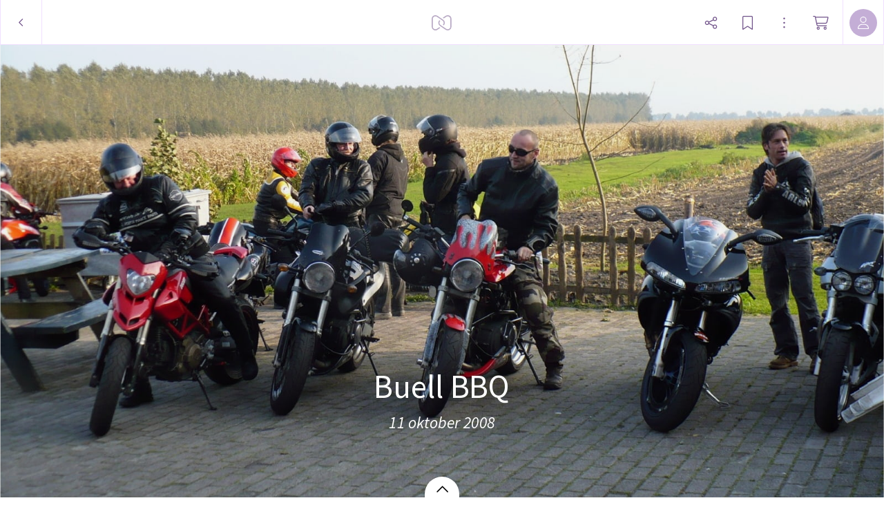

--- FILE ---
content_type: application/javascript
request_url: https://myalbum.com/legacyalbum/N9i6GAwMgXQf/json
body_size: 19148
content:
{"album":{"key":"N9i6GAwMgXQf","title":"Buell BBQ","subTitle":"11 oktober 2008","gridVersion":"b230bd92a84de2cf560ad6f255f16def770c4256","bookmarkers":[{"shortname":"Fred","fullname":"Fred van Twuijver","avatar":{"key":"","url":"","sizes":[],"initials":"FT","color":"c34aff"}}],"creators":[{"shortname":"gijs","fullname":"gijs kostman","avatar":{"key":"","url":"","sizes":[],"initials":"GK","color":"ff4a4a"}}],"header":{"photo":{"photoKey":"G7Y56BIlXT82","isPanorama":false,"hasPanoramaView":false,"hasAnimatedView":false,"fileName":"Buell BBQ 11-10-2008 001.jpg","sizes":[["180",270,180,"photo\/180\/b193f7c2-b780-4936-a7e9-69fa9133e59f.jpg",1],["360",540,360,"photo\/360\/42830233-edfa-4338-a5f0-99ed9bcab5c3.jpg",1],["540",810,540,"photo\/540\/a83dca14-8a26-4422-8b27-1d9eac696482.jpg",1],["1k0",1599,1066,"photo\/1k0\/b7a7d965-2260-418e-a947-cd003478ceae.jpg",1]],"colors":{"dominant":"cab085","accent":"cab085"},"previewSize":[["180",270,180,"photo\/180\/b193f7c2-b780-4936-a7e9-69fa9133e59f.jpg",1]]},"design":{"key":"error-uvic-gulgul","set":"myalbum","description":"Page 0","default":true,"published":true,"type":"cover","blueprints":[{"name":"landscape 4","url":"https:\/\/misc.myalbum.io\/designs\/blueprints\/error-uvic-gulgul\/38\/0cda1cce-69a3-40d5-8860-e7732e0b116f.json","width":4600,"height":1090,"artBox":{"width":1900,"height":1000}},{"name":"landscape 2","url":"https:\/\/misc.myalbum.io\/designs\/blueprints\/error-uvic-gulgul\/38\/5ed0c308-26c9-4423-a136-161d7594d564.json","width":3074,"height":1090,"artBox":{"width":1374,"height":1000}},{"name":"landscape 3","url":"https:\/\/misc.myalbum.io\/designs\/blueprints\/error-uvic-gulgul\/38\/662b4228-177a-4e62-8310-471a82c40a47.json","width":3800,"height":1090,"artBox":{"width":1537,"height":1000}},{"name":"square","url":"https:\/\/misc.myalbum.io\/designs\/blueprints\/error-uvic-gulgul\/38\/77b834cf-4144-4cb9-a632-4284d49331da.json","width":2368,"height":1096,"artBox":{"width":1000,"height":1000}},{"name":"landscape 1","url":"https:\/\/misc.myalbum.io\/designs\/blueprints\/error-uvic-gulgul\/38\/8f7d56b7-620c-4ea6-b564-73fe8294eb24.json","width":2571,"height":1090,"artBox":{"width":1203,"height":1000}},{"name":"portrait 1","url":"https:\/\/misc.myalbum.io\/designs\/blueprints\/error-uvic-gulgul\/38\/dfe424f9-850b-459f-9f61-16eb3d39b8dc.json","width":2326,"height":1490,"artBox":{"width":988,"height":1400}},{"name":"portrait 2","url":"https:\/\/misc.myalbum.io\/designs\/blueprints\/error-uvic-gulgul\/38\/ed1379c5-6c11-4db8-9f65-d5be1f5472bc.json","width":2531,"height":1490,"artBox":{"width":1173,"height":1400}}]},"logo":""}},"itemdata":{"G7Y56BIlXT82":{"type":1,"shape":0,"social":[0,0],"photoKey":"G7Y56BIlXT82","isPanorama":false,"hasPanoramaView":false,"hasAnimatedView":false,"fileName":"Buell BBQ 11-10-2008 001.jpg","sizes":[["180",270,180,"photo\/180\/b193f7c2-b780-4936-a7e9-69fa9133e59f.jpg",1],["360",540,360,"photo\/360\/42830233-edfa-4338-a5f0-99ed9bcab5c3.jpg",1],["540",810,540,"photo\/540\/a83dca14-8a26-4422-8b27-1d9eac696482.jpg",1],["1k0",1599,1066,"photo\/1k0\/b7a7d965-2260-418e-a947-cd003478ceae.jpg",1]]},"7uPxHKcHWCEo":{"type":1,"shape":0,"social":[0,0],"photoKey":"7uPxHKcHWCEo","isPanorama":false,"hasPanoramaView":false,"hasAnimatedView":false,"fileName":"Buell BBQ 11-10-2008 003.jpg","sizes":[["180",270,180,"photo\/180\/c9fe5e54-46c3-4031-8cae-36b4da6a35f1.jpg",1],["360",540,360,"photo\/360\/3b132c33-2a21-4c69-80ae-723da3a5b971.jpg",1],["540",810,540,"photo\/540\/4a7b8de6-6c10-4b51-a39c-383cc4058467.jpg",1],["1k0",1599,1066,"photo\/1k0\/c2259d4a-9cb4-48c8-b103-f59391b96c42.jpg",1]]},"fDInf0OL2E9k":{"type":1,"shape":0,"social":[0,0],"photoKey":"fDInf0OL2E9k","isPanorama":false,"hasPanoramaView":false,"hasAnimatedView":false,"fileName":"Buell BBQ 11-10-2008 002.jpg","sizes":[["180",270,180,"photo\/180\/0a8b913d-9860-4ea3-96ac-9d390a302fce.jpg",1],["360",540,360,"photo\/360\/1ff1a9f3-707a-431c-a523-96bf0118c795.jpg",1],["540",810,540,"photo\/540\/3f8c6946-9340-459b-8cb6-018b2d71817b.jpg",1],["1k0",1599,1066,"photo\/1k0\/395c69a7-5cf9-4857-83bf-b107d0f0114b.jpg",1]]},"i5ipO06dKDi5":{"type":1,"shape":0,"social":[0,0],"photoKey":"i5ipO06dKDi5","isPanorama":false,"hasPanoramaView":false,"hasAnimatedView":false,"fileName":"Buell BBQ 11-10-2008 004.jpg","sizes":[["180",240,180,"photo\/180\/e36bc48c-6c9b-49a4-b067-ae5212037ae5.jpg",1],["360",480,360,"photo\/360\/eca73cb9-b48d-4ddf-9b89-1e939b1e6969.jpg",1],["540",720,540,"photo\/540\/30475793-8f5d-41e1-b901-3ceb2a57d785.jpg",1],["1k0",1440,1080,"photo\/1k0\/ab0ffb36-c043-4d01-98d5-26bae537e9b4.jpg",1]]},"KPXwLSvXFfd5":{"type":1,"shape":0,"social":[0,0],"photoKey":"KPXwLSvXFfd5","isPanorama":false,"hasPanoramaView":false,"hasAnimatedView":false,"fileName":"Buell BBQ 11-10-2008 005.jpg","sizes":[["180",270,180,"photo\/180\/063e1ae2-705a-48fe-b350-82ae6e712b56.jpg",1],["360",540,360,"photo\/360\/b5666e69-1ce8-461a-a605-8c8d6396373a.jpg",1],["540",810,540,"photo\/540\/0b9d7747-41da-4546-bcf2-8b77f7b674d3.jpg",1],["1k0",1599,1066,"photo\/1k0\/a487b164-f8e2-44c8-a94a-c6b4626e091b.jpg",1]]},"ym1qzereVy49":{"type":1,"shape":0,"social":[0,0],"photoKey":"ym1qzereVy49","isPanorama":false,"hasPanoramaView":false,"hasAnimatedView":false,"fileName":"Buell BBQ 11-10-2008 006.jpg","sizes":[["180",270,180,"photo\/180\/d7982ee5-37ac-408d-ab5f-4024d373506c.jpg",1],["360",540,360,"photo\/360\/1eda4deb-8d76-4bac-9288-4bc1314c78af.jpg",1],["540",810,540,"photo\/540\/e24f632a-2a26-4c32-b597-d5286855a1c7.jpg",1],["1k0",1599,1066,"photo\/1k0\/2f3ebb64-339a-48b8-ad72-0a96d947c303.jpg",1]]},"3rdDFG06tuW0":{"type":1,"shape":0,"social":[0,0],"photoKey":"3rdDFG06tuW0","isPanorama":false,"hasPanoramaView":false,"hasAnimatedView":false,"fileName":"Buell BBQ 11-10-2008 007.jpg","sizes":[["180",270,180,"photo\/180\/4f861d47-4c35-48db-a7d2-0aa1a56f8c33.jpg",1],["360",540,360,"photo\/360\/697ef646-b4ce-42ac-bcf1-50b669756035.jpg",1],["540",810,540,"photo\/540\/4faa7c0a-e002-4600-a46e-b8d145ac31ef.jpg",1],["1k0",1599,1066,"photo\/1k0\/23cf0f93-fcb1-43ed-8b12-d3752b5d9248.jpg",1]]},"vWP5WUa5YhGC":{"type":1,"shape":0,"social":[0,0],"photoKey":"vWP5WUa5YhGC","isPanorama":false,"hasPanoramaView":false,"hasAnimatedView":false,"fileName":"Buell BBQ 11-10-2008 008.jpg","sizes":[["180",240,180,"photo\/180\/b657b77c-7a0b-458c-b5e9-232e8ad5d610.jpg",1],["360",480,360,"photo\/360\/4d9ce832-cefb-481f-9174-1310d453d398.jpg",1],["540",720,540,"photo\/540\/6b616186-b04a-4469-a013-a58abc5c09e0.jpg",1],["1k0",1440,1080,"photo\/1k0\/7ca6063b-bae3-4bde-9fb5-cce52882bfba.jpg",1]]},"QrnkG20Zt9lO":{"type":1,"shape":0,"social":[0,0],"photoKey":"QrnkG20Zt9lO","isPanorama":false,"hasPanoramaView":false,"hasAnimatedView":false,"fileName":"Buell BBQ 11-10-2008 009.jpg","sizes":[["180",240,180,"photo\/180\/a8a4b399-d046-4da1-8904-485543066d08.jpg",1],["360",480,360,"photo\/360\/6d89c653-b29a-493c-b1c1-003607c565ef.jpg",1],["540",720,540,"photo\/540\/66be0b2e-8658-411c-a079-1a2c89c9d694.jpg",1],["1k0",1440,1080,"photo\/1k0\/a5c46234-7a71-4090-bbd9-107dfba39406.jpg",1]]},"jtCU3PEeYd42":{"type":1,"shape":0,"social":[0,0],"photoKey":"jtCU3PEeYd42","isPanorama":false,"hasPanoramaView":false,"hasAnimatedView":false,"fileName":"Buell BBQ 11-10-2008 010.jpg","sizes":[["180",270,180,"photo\/180\/87526fc1-9b12-4cc2-9966-9bbfafc46912.jpg",1],["360",540,360,"photo\/360\/660fe50e-a264-4062-92be-f33568c88dbc.jpg",1],["540",810,540,"photo\/540\/2fc459c8-3e32-4816-b178-015b803a3d04.jpg",1],["1k0",1599,1066,"photo\/1k0\/27a010da-150e-4e5c-9fa3-ad2022de40f0.jpg",1]]},"tX19JwBlUbUc":{"type":1,"shape":0,"social":[0,0],"photoKey":"tX19JwBlUbUc","isPanorama":false,"hasPanoramaView":false,"hasAnimatedView":false,"fileName":"Buell BBQ 11-10-2008 011.jpg","sizes":[["180",270,180,"photo\/180\/9fe16474-8c8f-44fd-b4f8-45745f3627c3.jpg",1],["360",540,360,"photo\/360\/bd5656fe-4a77-4618-8af4-ce5b1ab61ab6.jpg",1],["540",810,540,"photo\/540\/0fce85d2-ff9a-4020-9da3-f86b15924fd8.jpg",1],["1k0",1599,1066,"photo\/1k0\/7e6a5f58-b24b-4e8d-b049-248ed406ef4c.jpg",1]]},"XethBwVZtXan":{"type":1,"shape":0,"social":[0,0],"photoKey":"XethBwVZtXan","isPanorama":false,"hasPanoramaView":false,"hasAnimatedView":false,"fileName":"Buell BBQ 11-10-2008 012.jpg","sizes":[["180",240,180,"photo\/180\/ee20e6e1-d1b3-4da3-82ac-9b123f87e1de.jpg",1],["360",480,360,"photo\/360\/d6fd58fe-3e71-4a71-bd2a-26adc77aa06e.jpg",1],["540",720,540,"photo\/540\/a3982abf-e9a1-42d8-8efc-eb70fc898086.jpg",1],["1k0",1440,1080,"photo\/1k0\/f5e95e12-3513-444c-8e1f-b14024f3abc0.jpg",1]]},"9WbCfzD0yx1r":{"type":1,"shape":0,"social":[0,0],"photoKey":"9WbCfzD0yx1r","isPanorama":false,"hasPanoramaView":false,"hasAnimatedView":false,"fileName":"Buell BBQ 11-10-2008 013.jpg","sizes":[["180",240,180,"photo\/180\/d4b8b59e-e28c-41cb-ac8d-c5d0874bc9bd.jpg",1],["360",480,360,"photo\/360\/0a4a2df4-189a-4a86-86cf-b73b0ba6885b.jpg",1],["540",720,540,"photo\/540\/b87d0086-29dd-4c2a-acdc-c152c904beff.jpg",1],["1k0",1440,1080,"photo\/1k0\/08c2664d-102f-4cc8-a139-4aa4f7174b66.jpg",1]]},"gOvmEiGrMYzr":{"type":1,"shape":0,"social":[0,0],"photoKey":"gOvmEiGrMYzr","isPanorama":false,"hasPanoramaView":false,"hasAnimatedView":false,"fileName":"Buell BBQ 11-10-2008 014.jpg","sizes":[["180",270,180,"photo\/180\/80d3a32c-0f60-4cb3-9479-d71cce6efa1a.jpg",1],["360",540,360,"photo\/360\/d545a96d-a071-46d7-9572-d577032d3b00.jpg",1],["540",810,540,"photo\/540\/ad0612fd-07ee-44de-90b6-7f2608c5dc34.jpg",1],["1k0",1599,1066,"photo\/1k0\/e339149a-b684-457c-86b2-a31dff3f3c1c.jpg",1]]},"mN6szHGHJEpq":{"type":1,"shape":0,"social":[0,0],"photoKey":"mN6szHGHJEpq","isPanorama":false,"hasPanoramaView":false,"hasAnimatedView":false,"fileName":"Buell BBQ 11-10-2008 015.jpg","sizes":[["180",270,180,"photo\/180\/8544488f-6494-42a0-a78d-a5282df4ddb7.jpg",1],["360",540,360,"photo\/360\/5942dacb-fc1f-4eeb-ac01-aaa71e5ed3e4.jpg",1],["540",810,540,"photo\/540\/e5669e4b-7a58-4a34-a5f5-a812772a6925.jpg",1],["1k0",1599,1066,"photo\/1k0\/4b7b710a-e018-493b-b555-25a47f9ab8e8.jpg",1]]},"29k6Rhi53zm6":{"type":1,"shape":0,"social":[0,0],"photoKey":"29k6Rhi53zm6","isPanorama":false,"hasPanoramaView":false,"hasAnimatedView":false,"fileName":"Buell BBQ 11-10-2008 016.jpg","sizes":[["180",270,180,"photo\/180\/7aea515b-e96e-42ba-87c4-6f4fc55bbf1e.jpg",1],["360",540,360,"photo\/360\/e82f59f4-36cf-4f18-9a65-c70e64779d4d.jpg",1],["540",810,540,"photo\/540\/1b5915ca-055f-4c8d-a7e0-8a4df1dc0771.jpg",1],["1k0",1599,1066,"photo\/1k0\/ed240479-7616-40c8-b906-712341868dcb.jpg",1]]},"9RXrWgsCb6AR":{"type":1,"shape":0,"social":[0,0],"photoKey":"9RXrWgsCb6AR","isPanorama":false,"hasPanoramaView":false,"hasAnimatedView":false,"fileName":"Buell BBQ 11-10-2008 017.jpg","sizes":[["180",270,180,"photo\/180\/a6125ad2-1d84-4328-8036-10c8c4a771de.jpg",1],["360",540,360,"photo\/360\/847febf2-0b18-415e-b353-49184114f6d3.jpg",1],["540",810,540,"photo\/540\/9f44ea21-e889-490b-bdd2-41a34fe566f1.jpg",1],["1k0",1599,1066,"photo\/1k0\/58c0d101-4552-4c82-b3ad-5d2cb5f7e0fe.jpg",1]]},"wUvvgNSGCELm":{"type":1,"shape":0,"social":[0,0],"photoKey":"wUvvgNSGCELm","isPanorama":false,"hasPanoramaView":false,"hasAnimatedView":false,"fileName":"Buell BBQ 11-10-2008 018.jpg","sizes":[["180",270,180,"photo\/180\/412728d5-bd4a-40e2-a692-e7d2cd9701f6.jpg",1],["360",540,360,"photo\/360\/bfdd53c0-f343-4b6f-a975-788116d42a01.jpg",1],["540",810,540,"photo\/540\/1271c9ba-8bd2-418c-939b-0bb6371869d8.jpg",1],["1k0",1599,1066,"photo\/1k0\/303c473e-964b-430b-bca5-f73a6188bc35.jpg",1]]},"qaEw3l21Fs1S":{"type":1,"shape":0,"social":[0,0],"photoKey":"qaEw3l21Fs1S","isPanorama":false,"hasPanoramaView":false,"hasAnimatedView":false,"fileName":"Buell BBQ 11-10-2008 019.jpg","sizes":[["180",270,180,"photo\/180\/2e4b8688-c428-4b3f-a21b-9185d42f1332.jpg",1],["360",540,360,"photo\/360\/8558f61a-6e14-436d-a527-928aeb51c821.jpg",1],["540",810,540,"photo\/540\/7a2e16a3-d4bd-41f6-af15-27637f63cf47.jpg",1],["1k0",1599,1066,"photo\/1k0\/7c04ce96-75fa-4301-9cb6-2c21c3f473c0.jpg",1]]},"6ws2bRFNPRSm":{"type":1,"shape":0,"social":[0,0],"photoKey":"6ws2bRFNPRSm","isPanorama":false,"hasPanoramaView":false,"hasAnimatedView":false,"fileName":"Buell BBQ 11-10-2008 020.jpg","sizes":[["180",270,180,"photo\/180\/63f5e356-7504-4b32-8699-170efded4f23.jpg",1],["360",540,360,"photo\/360\/4750ee9d-7da7-4a97-bcd6-e82ced90e047.jpg",1],["540",810,540,"photo\/540\/cff355e6-6c78-4659-985d-654ab195e20f.jpg",1],["1k0",1599,1066,"photo\/1k0\/cc6056f0-4c7e-4f99-93ee-73143e052408.jpg",1]]},"BjuShVwhf4LE":{"type":1,"shape":0,"social":[0,0],"photoKey":"BjuShVwhf4LE","isPanorama":false,"hasPanoramaView":false,"hasAnimatedView":false,"fileName":"Buell BBQ 11-10-2008 021.jpg","sizes":[["180",270,180,"photo\/180\/e359c918-0ccc-4cba-989a-5ad635d35e1e.jpg",1],["360",540,360,"photo\/360\/a802a482-d252-4c15-bc0d-12053f4a9221.jpg",1],["540",810,540,"photo\/540\/8911b171-0587-4e59-b037-a4d610e0ad29.jpg",1],["1k0",1599,1066,"photo\/1k0\/e3d14bb7-b04f-4d05-a2e7-0372d3c35d67.jpg",1]]},"RGHmiLy3YQpf":{"type":1,"shape":0,"social":[0,0],"photoKey":"RGHmiLy3YQpf","isPanorama":false,"hasPanoramaView":false,"hasAnimatedView":false,"fileName":"Buell BBQ 11-10-2008 022.jpg","sizes":[["180",270,180,"photo\/180\/b3175074-ddf8-4417-a562-e7f444c6803f.jpg",1],["360",540,360,"photo\/360\/97a69b6e-dc18-4be0-9b30-49cb8bbf9809.jpg",1],["540",810,540,"photo\/540\/52ee8392-abbf-4025-8856-079b50a9636a.jpg",1],["1k0",1599,1066,"photo\/1k0\/100d961d-9b76-4b77-884b-f80dfd406eae.jpg",1]]},"EmMgwUHUrpm3":{"type":1,"shape":0,"social":[0,0],"photoKey":"EmMgwUHUrpm3","isPanorama":false,"hasPanoramaView":false,"hasAnimatedView":false,"fileName":"Buell BBQ 11-10-2008 023.jpg","sizes":[["180",270,180,"photo\/180\/b0269c9e-5cbd-44d7-a9c3-beed8cabdc2c.jpg",1],["360",540,360,"photo\/360\/970264ce-8e5d-4974-b0fc-b83def682e56.jpg",1],["540",810,540,"photo\/540\/81e0f95a-2641-4bc9-a908-d8829f40bb80.jpg",1],["1k0",1599,1066,"photo\/1k0\/4643f0b9-0ffb-4015-911f-76b52c81485a.jpg",1]]},"IWTqs92W1hGE":{"type":1,"shape":0,"social":[0,0],"photoKey":"IWTqs92W1hGE","isPanorama":false,"hasPanoramaView":false,"hasAnimatedView":false,"fileName":"Buell BBQ 11-10-2008 024.jpg","sizes":[["180",270,180,"photo\/180\/abd6c894-f8b6-485d-ae9f-db51ca1e0531.jpg",1],["360",540,360,"photo\/360\/0fca914c-997a-4108-8ea8-f02e7d8dd87c.jpg",1],["540",810,540,"photo\/540\/28b0847e-99c1-4d0c-b8a2-9e14cfd05dc1.jpg",1],["1k0",1599,1066,"photo\/1k0\/3a8e9786-a647-4ff7-ba77-61967105357b.jpg",1]]},"OicV27Sr5wSI":{"type":1,"shape":0,"social":[0,0],"photoKey":"OicV27Sr5wSI","isPanorama":false,"hasPanoramaView":false,"hasAnimatedView":false,"fileName":"Buell BBQ 11-10-2008 029.jpg","sizes":[["180",240,180,"photo\/180\/dbf37475-bf9c-48d1-84bb-c43b8ef82e3a.jpg",1],["360",480,360,"photo\/360\/41958156-0017-4ae2-90e8-28c906118468.jpg",1],["540",720,540,"photo\/540\/efed214c-32d0-453a-9b0a-33496603b0a8.jpg",1],["1k0",1440,1080,"photo\/1k0\/19e36191-99d3-40f3-a132-e3a671e7ee60.jpg",1]]},"ZJz0Ddt7apsc":{"type":1,"shape":0,"social":[0,0],"photoKey":"ZJz0Ddt7apsc","isPanorama":false,"hasPanoramaView":false,"hasAnimatedView":false,"fileName":"Buell BBQ 11-10-2008 030.jpg","sizes":[["180",240,180,"photo\/180\/88ed61f5-fd24-4952-b928-55ade9fab972.jpg",1],["360",480,360,"photo\/360\/384daf25-96e7-4e37-911d-c1606149ff4e.jpg",1],["540",720,540,"photo\/540\/6d99cac4-e199-4f5b-abf5-e14afdfd4f62.jpg",1],["1k0",1440,1080,"photo\/1k0\/aa1ebd95-e567-45dc-8002-8d0c7730643e.jpg",1]]},"eaFkcryHqloF":{"type":1,"shape":0,"social":[0,0],"photoKey":"eaFkcryHqloF","isPanorama":false,"hasPanoramaView":false,"hasAnimatedView":false,"fileName":"Buell BBQ 11-10-2008 031.jpg","sizes":[["180",240,180,"photo\/180\/4dd5b001-1b38-4815-bf20-40aef4955db2.jpg",1],["360",480,360,"photo\/360\/f253069a-bc87-48e9-bc9a-72006907827c.jpg",1],["540",720,540,"photo\/540\/0996f875-f087-4d23-997a-11c480815056.jpg",1],["1k0",1440,1080,"photo\/1k0\/af281e9a-2717-47b3-9ee3-376b850d5463.jpg",1]]},"e8KT0Rr49vkg":{"type":1,"shape":0,"social":[0,0],"photoKey":"e8KT0Rr49vkg","isPanorama":false,"hasPanoramaView":false,"hasAnimatedView":false,"fileName":"Buell BBQ 11-10-2008 032.jpg","sizes":[["180",240,180,"photo\/180\/a4a1e969-7cf9-4d00-a74d-0e679c5ad271.jpg",1],["360",480,360,"photo\/360\/ba0a1dd1-d798-4086-a3c0-af37e69c5d73.jpg",1],["540",720,540,"photo\/540\/756f8dce-0975-48ae-8f0d-6d97c5df6457.jpg",1],["1k0",1440,1080,"photo\/1k0\/f7993d74-8077-4ed8-820e-d7b29bf98a83.jpg",1]]},"c6uGb6myt4OB":{"type":1,"shape":0,"social":[0,0],"photoKey":"c6uGb6myt4OB","isPanorama":false,"hasPanoramaView":false,"hasAnimatedView":false,"fileName":"Buell BBQ 11-10-2008 033.jpg","sizes":[["180",240,180,"photo\/180\/6961b881-5590-4472-a435-0edfa92ebe79.jpg",1],["360",480,360,"photo\/360\/003eac53-706d-4cb1-9513-dbe0cc26d6c4.jpg",1],["540",720,540,"photo\/540\/5dc480dc-365e-498e-ac22-76550a9de0af.jpg",1],["1k0",1440,1080,"photo\/1k0\/a6603d8e-e88b-4b5e-8b85-70690bf74aba.jpg",1]]},"RNeC37d2gwzl":{"type":1,"shape":0,"social":[0,0],"photoKey":"RNeC37d2gwzl","isPanorama":false,"hasPanoramaView":false,"hasAnimatedView":false,"fileName":"Buell BBQ 11-10-2008 034.jpg","sizes":[["180",240,180,"photo\/180\/e36bfec9-fec7-42ac-973a-1e8a56f632bf.jpg",1],["360",480,360,"photo\/360\/9e9d8ed3-adc1-4574-b0f1-8b49a9f48f07.jpg",1],["540",720,540,"photo\/540\/eec4a4ef-d218-4dbc-8d03-1633aa65e7b1.jpg",1],["1k0",1440,1080,"photo\/1k0\/fd5bc2e1-070b-4e8f-957f-10012618f8f9.jpg",1]]},"7Gx9I2MGmh1R":{"type":1,"shape":0,"social":[0,0],"photoKey":"7Gx9I2MGmh1R","isPanorama":false,"hasPanoramaView":false,"hasAnimatedView":false,"fileName":"Buell BBQ 11-10-2008 035.jpg","sizes":[["180",270,180,"photo\/180\/344b6b8f-3739-4b76-a502-d9d345dcbab5.jpg",1],["360",540,360,"photo\/360\/ddc53190-be48-4283-a701-469478cfcbdd.jpg",1],["540",810,540,"photo\/540\/303bb67b-5030-46b5-a2c6-afb8eef551b5.jpg",1],["1k0",1599,1066,"photo\/1k0\/1aa964d2-f203-4d87-b4f6-4ed10135ae26.jpg",1]]},"0ExVGV0XRWho":{"type":1,"shape":0,"social":[0,0],"photoKey":"0ExVGV0XRWho","isPanorama":false,"hasPanoramaView":false,"hasAnimatedView":false,"fileName":"Buell BBQ 11-10-2008 036.jpg","sizes":[["180",270,180,"photo\/180\/4d855e7c-4f70-4730-ba76-a4971a3ddafa.jpg",1],["360",540,360,"photo\/360\/52de3072-0368-46a8-a719-31686c7ff85c.jpg",1],["540",810,540,"photo\/540\/0bac0847-4b3f-41fa-b05b-41cb079ad84b.jpg",1],["1k0",1599,1066,"photo\/1k0\/474211ae-a6dc-4609-96c5-ee4704d37b66.jpg",1]]},"ZFBmRJ776MaY":{"type":1,"shape":0,"social":[0,0],"photoKey":"ZFBmRJ776MaY","isPanorama":false,"hasPanoramaView":false,"hasAnimatedView":false,"fileName":"Buell BBQ 11-10-2008 037.jpg","sizes":[["180",270,180,"photo\/180\/0221d558-9a20-4ce1-9501-aed156f00c32.jpg",1],["360",540,360,"photo\/360\/c9a75848-d62c-4ae5-b71e-ca95909596eb.jpg",1],["540",810,540,"photo\/540\/8c082db3-3cc4-4d2d-bbdb-0ea13701bdb3.jpg",1],["1k0",1599,1066,"photo\/1k0\/a26a83b6-53c5-499b-93f5-b12fadf0e0bc.jpg",1]]},"XbHQBp4xbqZt":{"type":1,"shape":0,"social":[0,0],"photoKey":"XbHQBp4xbqZt","isPanorama":false,"hasPanoramaView":false,"hasAnimatedView":false,"fileName":"Buell BBQ 11-10-2008 038.jpg","sizes":[["180",270,180,"photo\/180\/5da955d6-6901-4238-8a57-65f6e1e2b703.jpg",1],["360",540,360,"photo\/360\/b4d994bd-e077-45c1-be23-2a580e130d6b.jpg",1],["540",810,540,"photo\/540\/335c3a4a-36ab-480a-8d03-ee8023e575fe.jpg",1],["1k0",1599,1066,"photo\/1k0\/9b8f70de-2a04-4b75-8707-4e44dc9ffd4c.jpg",1]]},"NnKVKmCL6dxh":{"type":1,"shape":0,"social":[0,0],"photoKey":"NnKVKmCL6dxh","isPanorama":false,"hasPanoramaView":false,"hasAnimatedView":false,"fileName":"Buell BBQ 11-10-2008 050.jpg","sizes":[["180",270,180,"photo\/180\/88c38c66-f0b2-49d5-aede-57da313e5962.jpg",1],["360",540,360,"photo\/360\/6f3198c1-e11e-49d6-b83f-509d1c0094d7.jpg",1],["540",810,540,"photo\/540\/b3bc0372-95b3-4255-863d-2f00f8d67486.jpg",1],["1k0",1599,1066,"photo\/1k0\/d9482639-d716-42e6-aba0-b69a427bf3bd.jpg",1]]},"seVq81n1n8oP":{"type":1,"shape":0,"social":[0,0],"photoKey":"seVq81n1n8oP","isPanorama":false,"hasPanoramaView":false,"hasAnimatedView":false,"fileName":"Buell BBQ 11-10-2008 054.jpg","sizes":[["180",240,180,"photo\/180\/86f0f2b6-cf63-4408-a998-0bdc19d14345.jpg",1],["360",480,360,"photo\/360\/9f22beda-c551-4996-a2fb-1dfd437bee41.jpg",1],["540",720,540,"photo\/540\/5cbb73e6-f0ff-49c4-b3ab-c554066c951a.jpg",1],["1k0",1440,1080,"photo\/1k0\/6f03a7ad-9799-460c-97af-f5da967d45d7.jpg",1]]},"KfgMh7QLrgPm":{"type":1,"shape":0,"social":[0,0],"photoKey":"KfgMh7QLrgPm","isPanorama":false,"hasPanoramaView":false,"hasAnimatedView":false,"fileName":"Buell BBQ 11-10-2008 055.jpg","sizes":[["180",240,180,"photo\/180\/049d705e-b761-41c1-af7b-d5a6f0cb714f.jpg",1],["360",480,360,"photo\/360\/eee37ddf-95a1-4cda-80c2-f6cf27dd51b5.jpg",1],["540",720,540,"photo\/540\/5e655cee-de23-4d83-9786-62fbec9b9e08.jpg",1],["1k0",1440,1080,"photo\/1k0\/f97dd257-7ef2-4239-b614-8f96420e48fd.jpg",1]]},"3RSmsWJEkhYr":{"type":1,"shape":0,"social":[0,0],"photoKey":"3RSmsWJEkhYr","isPanorama":false,"hasPanoramaView":false,"hasAnimatedView":false,"fileName":"Buell BBQ 11-10-2008 056.jpg","sizes":[["180",240,180,"photo\/180\/9e4f7113-3838-4f2f-9e78-953ed67924a7.jpg",1],["360",480,360,"photo\/360\/34b6c0e9-8f14-4a96-80af-63b0040981b4.jpg",1],["540",720,540,"photo\/540\/6142feea-53dc-40d8-9e08-ef665dadff80.jpg",1],["1k0",1440,1080,"photo\/1k0\/c46654eb-c6d8-416a-942d-c1228ecd6695.jpg",1]]},"NWIYQrDo1ghu":{"type":1,"shape":0,"social":[0,0],"photoKey":"NWIYQrDo1ghu","isPanorama":false,"hasPanoramaView":false,"hasAnimatedView":false,"fileName":"Buell BBQ 11-10-2008 057.jpg","sizes":[["180",240,180,"photo\/180\/69c0d9d9-81f6-45aa-9c15-3d94ab3b7165.jpg",1],["360",480,360,"photo\/360\/e285313d-b2c7-44fb-baed-f5b8b8acb21e.jpg",1],["540",720,540,"photo\/540\/eab4d06c-a3e0-41b3-aa94-16e2f546b2ab.jpg",1],["1k0",1440,1080,"photo\/1k0\/9fe6a6fe-5f38-402c-b0ca-26e7b5ef294e.jpg",1]]},"UspqizkMXTll":{"type":1,"shape":0,"social":[0,0],"photoKey":"UspqizkMXTll","isPanorama":false,"hasPanoramaView":false,"hasAnimatedView":false,"fileName":"Buell BBQ 11-10-2008 058.jpg","sizes":[["180",240,180,"photo\/180\/09f0151e-ebcb-4196-97a9-a75bcf0dea5c.jpg",1],["360",480,360,"photo\/360\/1d456ea2-0fed-4c75-9d60-500471cb10ea.jpg",1],["540",720,540,"photo\/540\/bf3cdb15-4f78-4cdc-8c64-5605c559e412.jpg",1],["1k0",1440,1080,"photo\/1k0\/97503ff9-02b0-49eb-a6a1-03e5b34b9d75.jpg",1]]},"lnwCq2CQzp0T":{"type":1,"shape":0,"social":[0,0],"photoKey":"lnwCq2CQzp0T","isPanorama":false,"hasPanoramaView":false,"hasAnimatedView":false,"fileName":"Buell BBQ 11-10-2008 059.jpg","sizes":[["180",240,180,"photo\/180\/cfacaa79-ecfd-4f38-8403-38e1ee2ed20b.jpg",1],["360",480,360,"photo\/360\/f4aa38fd-c4dd-4099-85e0-07683b9a30b4.jpg",1],["540",720,540,"photo\/540\/d1f35b63-8cd8-4783-8f75-36a0ef7349bc.jpg",1],["1k0",1440,1080,"photo\/1k0\/39af7e5a-8046-4270-b38c-e6f0b5c7f180.jpg",1]]},"D7xwW9CvsEZX":{"type":1,"shape":0,"social":[0,0],"photoKey":"D7xwW9CvsEZX","isPanorama":false,"hasPanoramaView":false,"hasAnimatedView":false,"fileName":"Buell BBQ 11-10-2008 060.jpg","sizes":[["180",240,180,"photo\/180\/8c1147b4-44ee-4d13-8a0e-8c286b9080e4.jpg",1],["360",480,360,"photo\/360\/059d1991-0ec2-49d1-9c2d-555259e0bc1c.jpg",1],["540",720,540,"photo\/540\/5957ec1d-48a4-4316-b7a2-fd4ee807eb02.jpg",1],["1k0",1440,1080,"photo\/1k0\/cb197cc5-3aec-47ae-99be-4cc13b2ce80d.jpg",1]]},"Qt57BAcgJw5R":{"type":1,"shape":0,"social":[0,0],"photoKey":"Qt57BAcgJw5R","isPanorama":false,"hasPanoramaView":false,"hasAnimatedView":false,"fileName":"Buell BBQ 11-10-2008 063.jpg","sizes":[["180",240,180,"photo\/180\/2b3e2d5c-512d-49e7-99d6-b12a382ce622.jpg",1],["360",480,360,"photo\/360\/0e1fb675-b679-46dc-b8cb-540dbc0ca550.jpg",1],["540",720,540,"photo\/540\/d1a879ee-ff42-4ddd-98d5-15e5f1f23d8b.jpg",1],["1k0",1440,1080,"photo\/1k0\/9b49483f-a058-4a71-b754-c22955936b6b.jpg",1]]},"FhAzpgk5E3Q9":{"type":1,"shape":0,"social":[0,0],"photoKey":"FhAzpgk5E3Q9","isPanorama":false,"hasPanoramaView":false,"hasAnimatedView":false,"fileName":"Buell BBQ 11-10-2008 064.jpg","sizes":[["180",240,180,"photo\/180\/e31495f9-92a0-4357-980b-66f5a5e001fe.jpg",1],["360",480,360,"photo\/360\/f5b57dc4-2381-4777-acf3-6892c787d92c.jpg",1],["540",720,540,"photo\/540\/c28131b3-ec3e-4be2-8362-ed0d1a042597.jpg",1],["1k0",1440,1080,"photo\/1k0\/e401f5f4-cfc2-4e7e-8f6f-e0ac80eb9cfc.jpg",1]]},"saA72dKpJSxe":{"type":1,"shape":0,"social":[0,0],"photoKey":"saA72dKpJSxe","isPanorama":false,"hasPanoramaView":false,"hasAnimatedView":false,"fileName":"Buell BBQ 11-10-2008 065.jpg","sizes":[["180",240,180,"photo\/180\/3faf39cc-4a1b-4b10-9131-e049f9b575ce.jpg",1],["360",480,360,"photo\/360\/ece062bf-8bb7-4aa7-8db3-a75c4163d6dd.jpg",1],["540",720,540,"photo\/540\/efd17d10-8fed-45e4-b0e1-fdcecbd8d4e8.jpg",1],["1k0",1440,1080,"photo\/1k0\/8a0f0801-7244-47d4-9eb6-0bb000a587fa.jpg",1]]},"gxxMNKFstYRr":{"type":1,"shape":0,"social":[0,0],"photoKey":"gxxMNKFstYRr","isPanorama":false,"hasPanoramaView":false,"hasAnimatedView":false,"fileName":"Buell BBQ 11-10-2008 066.jpg","sizes":[["180",240,180,"photo\/180\/5e1e8589-0ccb-4b9a-a8bf-6cf60803db0f.jpg",1],["360",480,360,"photo\/360\/ddfc27ee-f115-489f-9421-2368fbf7faa4.jpg",1],["540",720,540,"photo\/540\/0b52258d-9354-4a34-9db6-3da5d9719a24.jpg",1],["1k0",1440,1080,"photo\/1k0\/c26de379-1d51-40fc-b0f3-ff10d5ab76b6.jpg",1]]},"8OKEmc3tnzpv":{"type":1,"shape":0,"social":[0,0],"photoKey":"8OKEmc3tnzpv","isPanorama":false,"hasPanoramaView":false,"hasAnimatedView":false,"fileName":"Buell BBQ 11-10-2008 067.jpg","sizes":[["180",240,180,"photo\/180\/4ded4bd5-d667-4148-93ec-5c939c23daed.jpg",1],["360",480,360,"photo\/360\/0f44470d-49f2-4f24-b564-75a6f2e8ce4a.jpg",1],["540",720,540,"photo\/540\/ecc0837b-3803-4f57-a14e-c9d05aba8fd3.jpg",1],["1k0",1440,1080,"photo\/1k0\/025ab0a5-2682-46f1-916c-10e6f2967a68.jpg",1]]},"ZBuHuN5EQxmz":{"type":1,"shape":0,"social":[0,0],"photoKey":"ZBuHuN5EQxmz","isPanorama":false,"hasPanoramaView":false,"hasAnimatedView":false,"fileName":"Buell BBQ 11-10-2008 068.jpg","sizes":[["180",270,180,"photo\/180\/5523f068-9996-4dcf-b504-d43c1a980912.jpg",1],["360",540,360,"photo\/360\/424471f2-9bee-4b36-b107-5bea8b96b60d.jpg",1],["540",810,540,"photo\/540\/860cbd0b-c359-4711-8e69-b2564cf596b8.jpg",1],["1k0",1599,1066,"photo\/1k0\/8c96cc76-fe11-4b30-9f2c-83eb9e5e926e.jpg",1]]},"gRgmFfIA1ZRo":{"type":1,"shape":0,"social":[0,0],"photoKey":"gRgmFfIA1ZRo","isPanorama":false,"hasPanoramaView":false,"hasAnimatedView":false,"fileName":"Buell BBQ 11-10-2008 069.jpg","sizes":[["180",270,180,"photo\/180\/f0a77e0d-81b2-42e5-84a1-36956111cddf.jpg",1],["360",540,360,"photo\/360\/6d75f0e6-ccf9-493b-b1c6-9aa03fe56641.jpg",1],["540",810,540,"photo\/540\/0eaf078f-e9e4-47aa-9ea8-788006f75fde.jpg",1],["1k0",1599,1066,"photo\/1k0\/22213dde-c431-4a60-a09a-03a56156281f.jpg",1]]},"lBwEBwqlxk5X":{"type":1,"shape":0,"social":[0,0],"photoKey":"lBwEBwqlxk5X","isPanorama":false,"hasPanoramaView":false,"hasAnimatedView":false,"fileName":"Buell BBQ 11-10-2008 070.jpg","sizes":[["180",270,180,"photo\/180\/9e77a7fe-3759-4bd3-aa75-68046eca293d.jpg",1],["360",540,360,"photo\/360\/a324d0d0-5777-4a3f-b5d0-346bcaa1eea1.jpg",1],["540",810,540,"photo\/540\/07f49411-d59e-4ebc-abff-506f86ed7a55.jpg",1],["1k0",1599,1066,"photo\/1k0\/0e195ead-8e3b-4db3-8285-fd9c68633c85.jpg",1]]},"wncaGcziA2C5":{"type":1,"shape":0,"social":[0,0],"photoKey":"wncaGcziA2C5","isPanorama":false,"hasPanoramaView":false,"hasAnimatedView":false,"fileName":"Buell BBQ 11-10-2008 071.jpg","sizes":[["180",270,180,"photo\/180\/1e6530e1-fda4-47b8-9bef-cd613c5ac921.jpg",1],["360",540,360,"photo\/360\/2eda6faf-560d-41f2-aa56-f4900a1d8f2f.jpg",1],["540",810,540,"photo\/540\/a488783b-ab21-4f4b-84ff-e36e1412e5ed.jpg",1],["1k0",1599,1066,"photo\/1k0\/db19b592-3451-4f5e-8551-415a4b617ed1.jpg",1]]},"QUf059vdxAL5":{"type":1,"shape":0,"social":[0,0],"photoKey":"QUf059vdxAL5","isPanorama":false,"hasPanoramaView":false,"hasAnimatedView":false,"fileName":"Buell BBQ 11-10-2008 072.jpg","sizes":[["180",270,180,"photo\/180\/043b0f25-3964-4f43-a416-ead3c0694479.jpg",1],["360",540,360,"photo\/360\/fbd9bba9-0517-45ed-a3b7-61a7b80f5583.jpg",1],["540",810,540,"photo\/540\/ef99adb5-a57c-4792-9ee2-2551836e1856.jpg",1],["1k0",1599,1066,"photo\/1k0\/daece059-9f3e-4237-90a0-f4aebfec4301.jpg",1]]},"yrDgGDTAAi0j":{"type":1,"shape":0,"social":[0,0],"photoKey":"yrDgGDTAAi0j","isPanorama":false,"hasPanoramaView":false,"hasAnimatedView":false,"fileName":"Buell BBQ 11-10-2008 073.jpg","sizes":[["180",180,270,"photo\/180\/cf12edd8-5ce8-4792-a0cb-b6953e8cae81.jpg",1],["360",360,540,"photo\/360\/6df30ba8-ce1e-4dcb-86ae-6baf5329c00e.jpg",1],["540",540,810,"photo\/540\/a626a8ae-1417-48f4-af5e-2e56936b4f00.jpg",1],["1k0",1066,1599,"photo\/1k0\/2cdc184f-de02-41b0-acf0-42c0c9c065fe.jpg",1]]},"C7C2e0NuXNri":{"type":1,"shape":0,"social":[0,0],"photoKey":"C7C2e0NuXNri","isPanorama":false,"hasPanoramaView":false,"hasAnimatedView":false,"fileName":"Buell BBQ 11-10-2008 076.jpg","sizes":[["180",270,180,"photo\/180\/02290f10-5aba-4a6f-82d3-8d2478acdea1.jpg",1],["360",540,360,"photo\/360\/1b91d1b1-9335-4b47-8e48-94622472a9d4.jpg",1],["540",810,540,"photo\/540\/fe0e20d5-815d-4f57-bca3-aa95ed3068f9.jpg",1],["1k0",1599,1066,"photo\/1k0\/83681abb-8793-4686-a8ff-b2213014e2b3.jpg",1]]},"u88nyGYrlwmn":{"type":1,"shape":0,"social":[0,0],"photoKey":"u88nyGYrlwmn","isPanorama":false,"hasPanoramaView":false,"hasAnimatedView":false,"fileName":"Buell BBQ 11-10-2008 077.jpg","sizes":[["180",270,180,"photo\/180\/d751d36f-e5a1-49be-bb4d-f2e92ac2e3c0.jpg",1],["360",540,360,"photo\/360\/0f36a4a0-bdb1-4e00-905a-b35820085e69.jpg",1],["540",810,540,"photo\/540\/f4fc536d-f553-4cfb-83ce-2123b12a8da5.jpg",1],["1k0",1599,1066,"photo\/1k0\/8c6dd93b-289c-4292-a42d-d0de1d70a6d1.jpg",1]]},"ATyBnit4Bye8":{"type":1,"shape":0,"social":[0,0],"photoKey":"ATyBnit4Bye8","isPanorama":false,"hasPanoramaView":false,"hasAnimatedView":false,"fileName":"Buell BBQ 11-10-2008 078.jpg","sizes":[["180",270,180,"photo\/180\/6c5cb528-7825-4ed8-a4d9-55612aaafdf1.jpg",1],["360",540,360,"photo\/360\/33b35397-6b94-452a-a6e7-a702776df18f.jpg",1],["540",810,540,"photo\/540\/f3aa1702-5328-4452-8261-ec5216596ae4.jpg",1],["1k0",1599,1066,"photo\/1k0\/8d15ad86-2674-43e8-be72-1ae097bcdd5c.jpg",1]]},"9yvOW8290zzu":{"type":1,"shape":0,"social":[0,0],"photoKey":"9yvOW8290zzu","isPanorama":false,"hasPanoramaView":false,"hasAnimatedView":false,"fileName":"Buell BBQ 11-10-2008 079.jpg","sizes":[["180",270,180,"photo\/180\/45ec516f-21be-4da9-93f0-0cf6d5a2d6f2.jpg",1],["360",540,360,"photo\/360\/573586e2-7c13-4368-810f-6e0dc7928e9e.jpg",1],["540",810,540,"photo\/540\/7fc0f157-fd60-4051-b14e-d850375a1420.jpg",1],["1k0",1599,1066,"photo\/1k0\/86f2aeac-b1be-4ba2-9d06-f5467fb7c789.jpg",1]]},"wpErwmQVBgkg":{"type":1,"shape":0,"social":[0,0],"photoKey":"wpErwmQVBgkg","isPanorama":false,"hasPanoramaView":false,"hasAnimatedView":false,"fileName":"Buell BBQ 11-10-2008 080.jpg","sizes":[["180",270,180,"photo\/180\/dfa4c455-d39f-485c-89e1-b0bf3a26e5bc.jpg",1],["360",540,360,"photo\/360\/bba9617e-fa56-4f2d-8b2f-15ed662ef443.jpg",1],["540",810,540,"photo\/540\/0fcc5fd1-01b2-413f-bbe4-9563f050e88f.jpg",1],["1k0",1599,1066,"photo\/1k0\/9b7b04d3-33f7-4d5a-8d5e-431a49ea5657.jpg",1]]},"C4umAoN0Rcj4":{"type":1,"shape":0,"social":[0,0],"photoKey":"C4umAoN0Rcj4","isPanorama":false,"hasPanoramaView":false,"hasAnimatedView":false,"fileName":"Buell BBQ 11-10-2008 081.jpg","sizes":[["180",270,180,"photo\/180\/c89224ea-01f5-4dfc-b03c-3ce64e370a59.jpg",1],["360",540,360,"photo\/360\/b9824c0a-b946-468a-aeb7-c00f1b0871eb.jpg",1],["540",810,540,"photo\/540\/5a56a0c4-7bad-4e34-bfb4-1c8fe24b8741.jpg",1],["1k0",1599,1066,"photo\/1k0\/949a5e8a-327f-4b24-87a5-4fc2543c85c7.jpg",1]]},"vuXgnDC8Qy3U":{"type":1,"shape":0,"social":[0,0],"photoKey":"vuXgnDC8Qy3U","isPanorama":false,"hasPanoramaView":false,"hasAnimatedView":false,"fileName":"Buell BBQ 11-10-2008 083.jpg","sizes":[["180",240,180,"photo\/180\/bb6fe877-1fb9-4861-9081-4a532a61a004.jpg",1],["360",480,360,"photo\/360\/6c882f0b-88e7-4f82-9635-a5f9e0c41b55.jpg",1],["540",720,540,"photo\/540\/57416aa8-7948-4021-b0a9-922e42139b84.jpg",1],["1k0",1440,1080,"photo\/1k0\/c0d93b4f-d9b2-4ebc-9184-597ddf83cbf5.jpg",1]]},"R2rLZQq279y7":{"type":1,"shape":0,"social":[0,0],"photoKey":"R2rLZQq279y7","isPanorama":false,"hasPanoramaView":false,"hasAnimatedView":false,"fileName":"Buell BBQ 11-10-2008 089.jpg","sizes":[["180",240,180,"photo\/180\/1a2d71e9-af59-4df1-9cf5-eaae42e9f271.jpg",1],["360",480,360,"photo\/360\/b2262607-560c-4767-be72-c9f500703af3.jpg",1],["540",720,540,"photo\/540\/6f7fe893-8200-4b58-8990-1725154736ee.jpg",1],["1k0",1440,1080,"photo\/1k0\/2c8ccfc4-81b1-4c70-a249-b5946162966a.jpg",1]]},"uwhfjGgSBtua":{"type":1,"shape":0,"social":[0,0],"photoKey":"uwhfjGgSBtua","isPanorama":false,"hasPanoramaView":false,"hasAnimatedView":false,"fileName":"Buell BBQ 11-10-2008 090.jpg","sizes":[["180",240,180,"photo\/180\/42bac353-9a61-49c3-a6dd-ec51d4d6c624.jpg",1],["360",480,360,"photo\/360\/9e54885f-2d13-4db7-8f59-f575c5112d3a.jpg",1],["540",720,540,"photo\/540\/8d17eb55-8c1b-4107-a29c-7cdc0ccfb96f.jpg",1],["1k0",1440,1080,"photo\/1k0\/c5732998-2962-4554-a50d-5989602ee161.jpg",1]]},"1onJ3D4ZQTGF":{"type":1,"shape":0,"social":[0,0],"photoKey":"1onJ3D4ZQTGF","isPanorama":false,"hasPanoramaView":false,"hasAnimatedView":false,"fileName":"Buell BBQ 11-10-2008 091.jpg","sizes":[["180",240,180,"photo\/180\/b7376997-5a7f-441f-adea-95ca83f768f1.jpg",1],["360",480,360,"photo\/360\/ac01b901-1078-4dcd-871b-8f0d6a188bf6.jpg",1],["540",720,540,"photo\/540\/4ce61b90-b429-442d-bdd4-74cb875a0aa4.jpg",1],["1k0",1440,1080,"photo\/1k0\/26188a47-52ec-4955-9945-3287a2981eed.jpg",1]]},"AjpzybrIK0TK":{"type":1,"shape":0,"social":[0,0],"photoKey":"AjpzybrIK0TK","isPanorama":false,"hasPanoramaView":false,"hasAnimatedView":false,"fileName":"Buell BBQ 11-10-2008 092.jpg","sizes":[["180",240,180,"photo\/180\/6a05ccc6-4f4a-4f0c-82bc-577483f21643.jpg",1],["360",480,360,"photo\/360\/32d2dfab-2b12-4bea-b70c-953bedc9bb19.jpg",1],["540",720,540,"photo\/540\/bb9cd2dc-aab6-45c4-bd23-b9361049cf0c.jpg",1],["1k0",1440,1080,"photo\/1k0\/13cc958c-48de-4bac-8674-9503d80b3c6e.jpg",1]]},"USt3ld9bqPTe":{"type":1,"shape":0,"social":[0,0],"photoKey":"USt3ld9bqPTe","isPanorama":false,"hasPanoramaView":false,"hasAnimatedView":false,"fileName":"Buell BBQ 11-10-2008 093.jpg","sizes":[["180",270,180,"photo\/180\/b429a906-ce96-4f38-8fd6-d448d4e2c410.jpg",1],["360",540,360,"photo\/360\/e2bedd92-6fad-4915-83d3-bf2ef9e2cc74.jpg",1],["540",810,540,"photo\/540\/e948cf8e-5550-4129-bc58-b4ca6a8d8fbc.jpg",1],["1k0",1599,1066,"photo\/1k0\/dd36a6b1-adf9-47fe-9387-54fb123270a5.jpg",1]]},"k3cOyGnD5hS2":{"type":1,"shape":0,"social":[0,0],"photoKey":"k3cOyGnD5hS2","isPanorama":false,"hasPanoramaView":false,"hasAnimatedView":false,"fileName":"Buell BBQ 11-10-2008 094.jpg","sizes":[["180",270,180,"photo\/180\/bfd6fa6c-5603-43df-a3f6-8a58922ec24e.jpg",1],["360",540,360,"photo\/360\/fb75dc67-5186-465c-826f-52b39b5e5df3.jpg",1],["540",810,540,"photo\/540\/39b03338-467a-4b83-8862-ba332f7b0fbb.jpg",1],["1k0",1599,1066,"photo\/1k0\/0174ca50-acbc-4688-859c-935df1be9d44.jpg",1]]},"geuWYhPaELz5":{"type":1,"shape":0,"social":[0,0],"photoKey":"geuWYhPaELz5","isPanorama":false,"hasPanoramaView":false,"hasAnimatedView":false,"fileName":"Buell BBQ 11-10-2008 096.jpg","sizes":[["180",240,180,"photo\/180\/95adfee9-83fa-48eb-b4c6-176caec324b4.jpg",1],["360",480,360,"photo\/360\/d038998c-acda-46f0-ad60-6387201b8c69.jpg",1],["540",720,540,"photo\/540\/4d164dd3-948d-4f66-83c4-7c032eb27f44.jpg",1],["1k0",1440,1080,"photo\/1k0\/d11e4b81-e2ce-4601-9b58-674a354becb0.jpg",1]]},"2WomqWAnD8qS":{"type":1,"shape":0,"social":[0,0],"photoKey":"2WomqWAnD8qS","isPanorama":false,"hasPanoramaView":false,"hasAnimatedView":false,"fileName":"Buell BBQ 11-10-2008 097.jpg","sizes":[["180",240,180,"photo\/180\/42a918bf-9ca8-4b91-b09b-868be808e707.jpg",1],["360",480,360,"photo\/360\/3e92c056-7ada-4581-a36d-2e3935de9635.jpg",1],["540",720,540,"photo\/540\/a6286b08-f164-4a61-90e2-31c5ea12437e.jpg",1],["1k0",1440,1080,"photo\/1k0\/402acb90-e46f-41ba-87f9-f53f8c4578c8.jpg",1]]},"wfpSq2Dl5XYo":{"type":1,"shape":0,"social":[0,0],"photoKey":"wfpSq2Dl5XYo","isPanorama":false,"hasPanoramaView":false,"hasAnimatedView":false,"fileName":"Buell BBQ 11-10-2008 098.jpg","sizes":[["180",240,180,"photo\/180\/415b426a-812e-437e-b332-ea903627828e.jpg",1],["360",480,360,"photo\/360\/e3c805b4-6bab-48c3-b662-2f548172186b.jpg",1],["540",720,540,"photo\/540\/a2e4ff39-52dc-4cb3-84d9-de3b0295d1ab.jpg",1],["1k0",1440,1080,"photo\/1k0\/1d0cfc91-e97f-4485-bd5f-3fe91122091e.jpg",1]]},"zHSJ8LZTSwfz":{"type":1,"shape":0,"social":[0,0],"photoKey":"zHSJ8LZTSwfz","isPanorama":false,"hasPanoramaView":false,"hasAnimatedView":false,"fileName":"Buell BBQ 11-10-2008 099.jpg","sizes":[["180",240,180,"photo\/180\/9ae21162-72b0-4d79-96d8-0024837c38ec.jpg",1],["360",480,360,"photo\/360\/eaf2bb48-ba08-4092-9c54-f52710464a36.jpg",1],["540",720,540,"photo\/540\/9a93951e-0c73-480e-8b4d-5f14fd04a014.jpg",1],["1k0",1440,1080,"photo\/1k0\/32b6b408-ab21-4c32-ba31-fd3f8f23d490.jpg",1]]},"KKxgfEVOZMaD":{"type":1,"shape":0,"social":[0,0],"photoKey":"KKxgfEVOZMaD","isPanorama":false,"hasPanoramaView":false,"hasAnimatedView":false,"fileName":"Buell BBQ 11-10-2008 100.jpg","sizes":[["180",240,180,"photo\/180\/db7d2bb1-428f-4410-ac69-13409b6ad249.jpg",1],["360",480,360,"photo\/360\/840491a8-9f14-410b-afe2-2cfe83a00309.jpg",1],["540",720,540,"photo\/540\/28a1be06-c310-47b0-a61d-8ad7df159107.jpg",1],["1k0",1440,1080,"photo\/1k0\/88332f4a-3db2-42b2-bb2b-47d00f31bf1f.jpg",1]]},"zHTvj3Yw2EpQ":{"type":1,"shape":0,"social":[0,0],"photoKey":"zHTvj3Yw2EpQ","isPanorama":false,"hasPanoramaView":false,"hasAnimatedView":false,"fileName":"Buell BBQ 11-10-2008 101.jpg","sizes":[["180",240,180,"photo\/180\/ed36b2c2-0459-4718-95fd-9dd44d05a566.jpg",1],["360",480,360,"photo\/360\/86ec7a2e-8e24-4a89-bb1d-a7c9bb526b09.jpg",1],["540",720,540,"photo\/540\/a0c1ac73-7876-445a-b078-fd762ce35f40.jpg",1],["1k0",1440,1080,"photo\/1k0\/b5e36f72-79e3-491c-9a93-0418c2826ecb.jpg",1]]},"VAZW4ESutUFz":{"type":1,"shape":0,"social":[0,0],"photoKey":"VAZW4ESutUFz","isPanorama":false,"hasPanoramaView":false,"hasAnimatedView":false,"fileName":"Buell BBQ 11-10-2008 102.jpg","sizes":[["180",240,180,"photo\/180\/56a73203-ef2f-4592-865f-d160818bc170.jpg",1],["360",480,360,"photo\/360\/513e1e90-b5fc-455b-b003-98dc09ce7508.jpg",1],["540",720,540,"photo\/540\/c034671d-3617-44c0-b902-387236b849af.jpg",1],["1k0",1440,1080,"photo\/1k0\/a02a8075-b588-4301-b84d-58ee34175616.jpg",1]]},"Xk5sa4SOiOXg":{"type":1,"shape":0,"social":[0,0],"photoKey":"Xk5sa4SOiOXg","isPanorama":false,"hasPanoramaView":false,"hasAnimatedView":false,"fileName":"Buell BBQ 11-10-2008 103.jpg","sizes":[["180",240,180,"photo\/180\/6d4df326-3c63-4bf3-87a9-e015e5782082.jpg",1],["360",480,360,"photo\/360\/26d8c801-6257-406d-8991-48d772c1eb69.jpg",1],["540",720,540,"photo\/540\/c58b7c7c-0ca9-4867-bd44-f09fd18f7010.jpg",1],["1k0",1440,1080,"photo\/1k0\/5dd87e80-5d9e-4c66-9053-bc01eb785d0c.jpg",1]]},"2T73aQ8hbe74":{"type":1,"shape":0,"social":[0,0],"photoKey":"2T73aQ8hbe74","isPanorama":false,"hasPanoramaView":false,"hasAnimatedView":false,"fileName":"Buell BBQ 11-10-2008 104.jpg","sizes":[["180",270,180,"photo\/180\/b9179641-2789-4cec-b2d2-288070e75e21.jpg",1],["360",540,360,"photo\/360\/f311e3a7-2dcc-4cfc-b2cd-5e173e957570.jpg",1],["540",810,540,"photo\/540\/9ab21a56-fe09-4e16-8c2d-a3c46268bcaf.jpg",1],["1k0",1599,1066,"photo\/1k0\/558a10fd-7f72-459d-bd37-9106f9046dc8.jpg",1]]},"jk611YwSs1WJ":{"type":1,"shape":0,"social":[0,0],"photoKey":"jk611YwSs1WJ","isPanorama":false,"hasPanoramaView":false,"hasAnimatedView":false,"fileName":"Buell BBQ 11-10-2008 105.jpg","sizes":[["180",270,180,"photo\/180\/b69fc95d-2cd6-4852-9a41-0cdc87b69d29.jpg",1],["360",540,360,"photo\/360\/f671ffce-46a9-41ef-b960-0c1fc50e708e.jpg",1],["540",810,540,"photo\/540\/3f38f100-6f9f-4d78-bdab-8d4f253eceb0.jpg",1],["1k0",1599,1066,"photo\/1k0\/2bbf8afc-d868-400b-989a-2b62511295b4.jpg",1]]},"PmzPiRpxe0SQ":{"type":1,"shape":0,"social":[0,0],"photoKey":"PmzPiRpxe0SQ","isPanorama":false,"hasPanoramaView":false,"hasAnimatedView":false,"fileName":"Buell BBQ 11-10-2008 106.jpg","sizes":[["180",270,180,"photo\/180\/8678ba91-07c3-4983-b05a-52f759166814.jpg",1],["360",540,360,"photo\/360\/40b8b313-643f-4f58-b0c1-5f15979b0080.jpg",1],["540",810,540,"photo\/540\/0c3a292e-d5aa-4479-bf4a-2614a31bf733.jpg",1],["1k0",1599,1066,"photo\/1k0\/f9cf2439-280f-405a-9037-f6ea4dc1859a.jpg",1]]},"qXdvj0BmVGVK":{"type":1,"shape":0,"social":[0,0],"photoKey":"qXdvj0BmVGVK","isPanorama":false,"hasPanoramaView":false,"hasAnimatedView":false,"fileName":"Buell BBQ 11-10-2008 107.jpg","sizes":[["180",270,180,"photo\/180\/fe037fc5-56a9-4d7d-8a3a-85e010aa18ce.jpg",1],["360",540,360,"photo\/360\/b89b99cf-3147-4794-aa7a-13b5374beef6.jpg",1],["540",810,540,"photo\/540\/ca71f562-0605-45e9-aefc-48f77cd1462e.jpg",1],["1k0",1599,1066,"photo\/1k0\/893e343e-c8b7-487a-a533-e0ee95f98516.jpg",1]]},"cNZDeSiP41dz":{"type":1,"shape":0,"social":[0,0],"photoKey":"cNZDeSiP41dz","isPanorama":false,"hasPanoramaView":false,"hasAnimatedView":false,"fileName":"Buell BBQ 11-10-2008 108.jpg","sizes":[["180",270,180,"photo\/180\/135598b9-ba29-45ff-b748-bf5a27abf62d.jpg",1],["360",540,360,"photo\/360\/9f81c4d4-179e-4d7d-a6ec-6e4421634795.jpg",1],["540",810,540,"photo\/540\/cd7a0103-4162-4912-8b31-ae7e752dab4f.jpg",1],["1k0",1599,1066,"photo\/1k0\/22152f8f-00c4-4e78-99a2-1e88cc84c130.jpg",1]]},"am7x0PS63Vjn":{"type":1,"shape":0,"social":[0,0],"photoKey":"am7x0PS63Vjn","isPanorama":false,"hasPanoramaView":false,"hasAnimatedView":false,"fileName":"Buell BBQ 11-10-2008 109.jpg","sizes":[["180",270,180,"photo\/180\/409abc21-d426-47d4-bc15-293f34ef5a1b.jpg",1],["360",540,360,"photo\/360\/30a00901-203b-48c1-8728-c62b3f417f33.jpg",1],["540",810,540,"photo\/540\/da2a819c-f7dd-4c9e-9b8a-e311dcf2ff87.jpg",1],["1k0",1599,1066,"photo\/1k0\/2057b0f7-1c75-452c-9f42-c0f24bc8654a.jpg",1]]},"WPAqFvgclOMG":{"type":1,"shape":0,"social":[0,0],"photoKey":"WPAqFvgclOMG","isPanorama":false,"hasPanoramaView":false,"hasAnimatedView":false,"fileName":"Buell BBQ 11-10-2008 110.jpg","sizes":[["180",270,180,"photo\/180\/fc8dedb3-a7a4-4bd0-9d0b-d07c6478adb6.jpg",1],["360",540,360,"photo\/360\/e80c58ab-377c-4bc7-8d56-ff492124f295.jpg",1],["540",810,540,"photo\/540\/31fd0dc7-04f0-4ef1-a5b2-f9aa81f366c8.jpg",1],["1k0",1599,1066,"photo\/1k0\/95ccc481-2429-4754-8ad3-c0148bec21fc.jpg",1]]},"2ByzkP2gPWAt":{"type":1,"shape":0,"social":[0,0],"photoKey":"2ByzkP2gPWAt","isPanorama":false,"hasPanoramaView":false,"hasAnimatedView":false,"fileName":"Buell BBQ 11-10-2008 111.jpg","sizes":[["180",270,180,"photo\/180\/50eb5bb5-a77f-4e16-ad94-1ac86de2db83.jpg",1],["360",540,360,"photo\/360\/a2833bd4-9838-4aab-a443-7e735d7853e3.jpg",1],["540",810,540,"photo\/540\/e02bdd0e-b423-44d8-96a1-e166aae965d0.jpg",1],["1k0",1599,1066,"photo\/1k0\/37628e10-d03e-4362-88db-482d70eded4e.jpg",1]]},"2UFCfFYqbD1w":{"type":1,"shape":0,"social":[0,0],"photoKey":"2UFCfFYqbD1w","isPanorama":false,"hasPanoramaView":false,"hasAnimatedView":false,"fileName":"Buell BBQ 11-10-2008 112.jpg","sizes":[["180",270,180,"photo\/180\/f88066e9-53f5-47e9-8856-eb6dd5cae9fb.jpg",1],["360",540,360,"photo\/360\/903f111a-2460-4bb8-99d0-9dc2c2d386a7.jpg",1],["540",810,540,"photo\/540\/d654e83c-f885-4ac5-a814-9af26ed1da6f.jpg",1],["1k0",1599,1066,"photo\/1k0\/1aad284e-70d9-42a1-8ffc-2a8a9c84e6a5.jpg",1]]},"rfanZcqn7wtI":{"type":1,"shape":0,"social":[0,0],"photoKey":"rfanZcqn7wtI","isPanorama":false,"hasPanoramaView":false,"hasAnimatedView":false,"fileName":"Buell BBQ 11-10-2008 113.jpg","sizes":[["180",270,180,"photo\/180\/567876ec-58b7-4f87-bed9-8bdfc635556c.jpg",1],["360",540,360,"photo\/360\/0bb853fc-bbbe-459e-8788-e2170835703e.jpg",1],["540",810,540,"photo\/540\/1e5198ca-7afd-4b5a-a54d-42de7ed74fe5.jpg",1],["1k0",1599,1066,"photo\/1k0\/202cb366-cb53-401d-849d-8c952d9f10ec.jpg",1]]},"QxdBKzdXgUNQ":{"type":1,"shape":0,"social":[0,0],"photoKey":"QxdBKzdXgUNQ","isPanorama":false,"hasPanoramaView":false,"hasAnimatedView":false,"fileName":"Buell BBQ 11-10-2008 114.jpg","sizes":[["180",270,180,"photo\/180\/446ab202-4e12-4223-b240-5f7505a690ff.jpg",1],["360",540,360,"photo\/360\/19cfa77d-b1bb-4aa6-9b93-16234c189cc5.jpg",1],["540",810,540,"photo\/540\/9535df57-6189-4f50-ab75-fa224933346a.jpg",1],["1k0",1599,1066,"photo\/1k0\/45009daf-6524-47fd-aebe-a6c2110ae89d.jpg",1]]},"0U11710YKQKK":{"type":1,"shape":0,"social":[0,0],"photoKey":"0U11710YKQKK","isPanorama":false,"hasPanoramaView":false,"hasAnimatedView":false,"fileName":"Buell BBQ 11-10-2008 115.jpg","sizes":[["180",270,180,"photo\/180\/1a59171b-68e8-4d20-ab65-6e3d8fbeca24.jpg",1],["360",540,360,"photo\/360\/2bb75a4e-9fec-4918-b52f-2c3d396bc3bd.jpg",1],["540",810,540,"photo\/540\/ce89ed3f-92c5-4e77-940c-2f3df318af7b.jpg",1],["1k0",1599,1066,"photo\/1k0\/93635255-0ddc-490b-9b2f-999f72287997.jpg",1]]},"A2GvFfIewSnV":{"type":1,"shape":0,"social":[0,0],"photoKey":"A2GvFfIewSnV","isPanorama":false,"hasPanoramaView":false,"hasAnimatedView":false,"fileName":"Buell BBQ 11-10-2008 116.jpg","sizes":[["180",270,180,"photo\/180\/1d53070d-23e1-4aec-942f-b99471b04e9e.jpg",1],["360",540,360,"photo\/360\/dc5379e1-fd30-4898-88e5-f0eb4561e2a6.jpg",1],["540",810,540,"photo\/540\/811744c3-052a-4402-9fa8-53e89bc8251a.jpg",1],["1k0",1599,1066,"photo\/1k0\/c35fc641-3fe7-4f38-918d-f15db9d76941.jpg",1]]},"Jtos2XmRgbl1":{"type":1,"shape":0,"social":[0,0],"photoKey":"Jtos2XmRgbl1","isPanorama":false,"hasPanoramaView":false,"hasAnimatedView":false,"fileName":"Buell BBQ 11-10-2008 117.jpg","sizes":[["180",270,180,"photo\/180\/67ee4134-bfd8-433f-86c3-ca94576d8a48.jpg",1],["360",540,360,"photo\/360\/dcf470af-7489-43e9-a68d-ea03764dad61.jpg",1],["540",810,540,"photo\/540\/dc67c1cc-b082-4efc-97fb-ca33027f8879.jpg",1],["1k0",1599,1066,"photo\/1k0\/3868bd16-08d1-4461-8646-2ea7f044abab.jpg",1]]},"BmprhQYZ29wv":{"type":1,"shape":0,"social":[0,0],"photoKey":"BmprhQYZ29wv","isPanorama":false,"hasPanoramaView":false,"hasAnimatedView":false,"fileName":"Buell BBQ 11-10-2008 118.jpg","sizes":[["180",270,180,"photo\/180\/1555f0af-157f-4a56-9ae9-e56b176077b2.jpg",1],["360",540,360,"photo\/360\/bd4c2fe1-6db7-4820-8ea9-b36b08e406d0.jpg",1],["540",810,540,"photo\/540\/2f757a35-3841-49bc-8abe-436666bf21a6.jpg",1],["1k0",1599,1066,"photo\/1k0\/88599756-97bd-4581-a4dd-186961dd1a9a.jpg",1]]},"eFiyTB2vAYbH":{"type":1,"shape":0,"social":[0,0],"photoKey":"eFiyTB2vAYbH","isPanorama":false,"hasPanoramaView":false,"hasAnimatedView":false,"fileName":"Buell BBQ 11-10-2008 119.jpg","sizes":[["180",270,180,"photo\/180\/2d2ce888-355e-4c16-8fd0-5feade99a63e.jpg",1],["360",540,360,"photo\/360\/cdf19889-b4ef-4c6e-b5f8-12da3fcf54c0.jpg",1],["540",810,540,"photo\/540\/8800d86a-e03b-4dce-8a8e-cccb79d01319.jpg",1],["1k0",1599,1066,"photo\/1k0\/bd0ad04c-32c8-4847-a863-bf3756f9db32.jpg",1]]},"PDxepHys09t4":{"type":1,"shape":0,"social":[0,0],"photoKey":"PDxepHys09t4","isPanorama":false,"hasPanoramaView":false,"hasAnimatedView":false,"fileName":"Buell BBQ 11-10-2008 120.jpg","sizes":[["180",270,180,"photo\/180\/1d388aff-0557-4e5e-ab75-4528efc09102.jpg",1],["360",540,360,"photo\/360\/422515de-b2a1-41a2-a336-499a18147060.jpg",1],["540",810,540,"photo\/540\/ef832ebe-970e-42db-bf09-d885eb44edfa.jpg",1],["1k0",1599,1066,"photo\/1k0\/bca14539-355b-4588-9983-232e1f66de87.jpg",1]]},"A7DMcShG1x5s":{"type":1,"shape":0,"social":[0,0],"photoKey":"A7DMcShG1x5s","isPanorama":false,"hasPanoramaView":false,"hasAnimatedView":false,"fileName":"Buell BBQ 11-10-2008 121.jpg","sizes":[["180",270,180,"photo\/180\/e99450e7-20f8-4785-8583-499bd13503ab.jpg",1],["360",540,360,"photo\/360\/6933664a-c0c1-451b-a780-71d28b81f066.jpg",1],["540",810,540,"photo\/540\/eeda9c2b-f085-4435-b483-e259fdaede13.jpg",1],["1k0",1599,1066,"photo\/1k0\/29b58813-2c82-4138-9cd4-328271af29ba.jpg",1]]},"MNKWGW2dXdbi":{"type":1,"shape":0,"social":[0,0],"photoKey":"MNKWGW2dXdbi","isPanorama":false,"hasPanoramaView":false,"hasAnimatedView":false,"fileName":"Buell BBQ 11-10-2008 122.jpg","sizes":[["180",270,180,"photo\/180\/57702a45-ccae-48e7-ae07-69580927d19b.jpg",1],["360",540,360,"photo\/360\/d6abfa72-ddfc-4714-ae85-8cb3f84ea7aa.jpg",1],["540",810,540,"photo\/540\/746e8d14-ac7f-486b-b60e-dca987ea76e5.jpg",1],["1k0",1599,1066,"photo\/1k0\/5b797168-2de9-448e-8e60-b22c8943b621.jpg",1]]},"s8WGX5IvSzFz":{"type":1,"shape":0,"social":[0,0],"photoKey":"s8WGX5IvSzFz","isPanorama":false,"hasPanoramaView":false,"hasAnimatedView":false,"fileName":"Buell BBQ 11-10-2008 123.jpg","sizes":[["180",270,180,"photo\/180\/f50b14f0-57f5-4934-b787-af6da27a1bcc.jpg",1],["360",540,360,"photo\/360\/17628c7e-7953-45c8-aac9-bfd7679ff932.jpg",1],["540",810,540,"photo\/540\/4ac76c9a-f320-4f8b-9cc7-cbf57000174a.jpg",1],["1k0",1599,1066,"photo\/1k0\/a4c19c0b-b877-4e18-b400-4f311d0f0d46.jpg",1]]},"O3gIeODI45FP":{"type":1,"shape":0,"social":[0,0],"photoKey":"O3gIeODI45FP","isPanorama":false,"hasPanoramaView":false,"hasAnimatedView":false,"fileName":"Buell BBQ 11-10-2008 124.jpg","sizes":[["180",270,180,"photo\/180\/9ff49f59-9349-47e5-a0ad-2196113c07f1.jpg",1],["360",540,360,"photo\/360\/61dd32e3-4cf0-496e-813a-0fe20f027571.jpg",1],["540",810,540,"photo\/540\/b8769c52-c906-4e4f-9502-26ba1903ef82.jpg",1],["1k0",1599,1066,"photo\/1k0\/2b9e93c5-cb4a-4a71-92e5-c755d6d7d864.jpg",1]]},"r6yxmrAy6U1z":{"type":1,"shape":0,"social":[0,0],"photoKey":"r6yxmrAy6U1z","isPanorama":false,"hasPanoramaView":false,"hasAnimatedView":false,"fileName":"Buell BBQ 11-10-2008 125.jpg","sizes":[["180",270,180,"photo\/180\/b54fa6e8-4f5e-4a76-8951-b502ad6cf701.jpg",1],["360",540,360,"photo\/360\/0071ac4b-d11b-417c-b738-88b353b5ac7b.jpg",1],["540",810,540,"photo\/540\/98543f3c-b97f-41f7-b3c4-a7ae5de03e91.jpg",1],["1k0",1599,1066,"photo\/1k0\/1540a30e-a1fc-4850-a2e6-35b6946d551f.jpg",1]]},"MZgewSxxhg5K":{"type":1,"shape":0,"social":[0,0],"photoKey":"MZgewSxxhg5K","isPanorama":false,"hasPanoramaView":false,"hasAnimatedView":false,"fileName":"Buell BBQ 11-10-2008 126.jpg","sizes":[["180",270,180,"photo\/180\/4b99ac90-4f64-464d-bb26-94137fdc5c0c.jpg",1],["360",540,360,"photo\/360\/69dd2fdf-94a8-41a3-b85a-10338235834f.jpg",1],["540",810,540,"photo\/540\/ba770ddd-6098-4ae3-b57f-b499791e1af9.jpg",1],["1k0",1599,1066,"photo\/1k0\/30baa4da-a695-45c3-854a-0ccce60649e4.jpg",1]]},"CpgZWzf5N6CF":{"type":1,"shape":0,"social":[0,0],"photoKey":"CpgZWzf5N6CF","isPanorama":false,"hasPanoramaView":false,"hasAnimatedView":false,"fileName":"Buell BBQ 11-10-2008 127.jpg","sizes":[["180",270,180,"photo\/180\/88cbc882-6b63-41d8-b75a-e0f4faad9e1f.jpg",1],["360",540,360,"photo\/360\/9ef38458-b7f0-4229-a030-59b58fe88f58.jpg",1],["540",810,540,"photo\/540\/d11ecdaa-c8e7-424e-bd0e-0be45457f645.jpg",1],["1k0",1599,1066,"photo\/1k0\/7888db6e-727b-422e-b496-c5fdd042d54e.jpg",1]]},"2wBd92zggpZJ":{"type":1,"shape":0,"social":[0,0],"photoKey":"2wBd92zggpZJ","isPanorama":false,"hasPanoramaView":false,"hasAnimatedView":false,"fileName":"Buell BBQ 11-10-2008 128.jpg","sizes":[["180",270,180,"photo\/180\/ee4b8a76-3de4-47a7-85f7-e06420e1d5d4.jpg",1],["360",540,360,"photo\/360\/a5fce51e-bd1a-4607-bb9c-3a4c958a8769.jpg",1],["540",810,540,"photo\/540\/0b42e811-8233-4e1b-a9c4-df32967869a2.jpg",1],["1k0",1599,1066,"photo\/1k0\/7f825c04-9349-4528-8d14-db83bace277f.jpg",1]]},"7iU1ianfI37T":{"type":1,"shape":0,"social":[0,0],"photoKey":"7iU1ianfI37T","isPanorama":false,"hasPanoramaView":false,"hasAnimatedView":false,"fileName":"Buell BBQ 11-10-2008 129.jpg","sizes":[["180",270,180,"photo\/180\/8bd7fe73-6aa5-497f-8193-5cf3859534c8.jpg",1],["360",540,360,"photo\/360\/01d67c02-2d52-40df-90ef-19190d1e11bb.jpg",1],["540",810,540,"photo\/540\/08edeb34-9ee8-4198-9470-6a3879e5eac6.jpg",1],["1k0",1599,1066,"photo\/1k0\/31126dd1-1588-4a1c-bc82-f9343c76f261.jpg",1]]},"iqaJz6nwnHCG":{"type":1,"shape":0,"social":[0,0],"photoKey":"iqaJz6nwnHCG","isPanorama":false,"hasPanoramaView":false,"hasAnimatedView":false,"fileName":"Buell BBQ 11-10-2008 130.jpg","sizes":[["180",270,180,"photo\/180\/d6e798ab-bf8e-410b-aa3f-0e9f73ed4bea.jpg",1],["360",540,360,"photo\/360\/fca25f02-ec8d-4823-b5c3-c457d3c11855.jpg",1],["540",810,540,"photo\/540\/e004a4ed-9b9f-474c-abfd-543292dc8c85.jpg",1],["1k0",1599,1066,"photo\/1k0\/c3ad663e-27e1-4f50-bdf6-14bf5a73b479.jpg",1]]},"7pAwCASar4KJ":{"type":1,"shape":0,"social":[0,0],"photoKey":"7pAwCASar4KJ","isPanorama":false,"hasPanoramaView":false,"hasAnimatedView":false,"fileName":"Buell BBQ 11-10-2008 131.jpg","sizes":[["180",270,180,"photo\/180\/0d90ca98-1b84-4e24-9060-c16caa554d6e.jpg",1],["360",540,360,"photo\/360\/a5d1cb3d-1c42-446b-ae47-d70a990af0cb.jpg",1],["540",810,540,"photo\/540\/49a0fce1-eaf9-47d5-a0d0-b351369166de.jpg",1],["1k0",1599,1066,"photo\/1k0\/32eefb9b-2d44-48fe-b5d3-f6e4249e85b0.jpg",1]]},"4rN6WzaHHtnd":{"type":1,"shape":0,"social":[0,0],"photoKey":"4rN6WzaHHtnd","isPanorama":false,"hasPanoramaView":false,"hasAnimatedView":false,"fileName":"Buell BBQ 11-10-2008 132.jpg","sizes":[["180",270,180,"photo\/180\/19c162ec-f2df-4ff3-b3bc-6f57a909342c.jpg",1],["360",540,360,"photo\/360\/d7c4083b-6e01-4788-bfc5-e4e5e38f6981.jpg",1],["540",810,540,"photo\/540\/9f2f0c31-8a8e-496d-8fee-4a0b3f3c6354.jpg",1],["1k0",1599,1066,"photo\/1k0\/906d98e3-0be2-498f-a6ac-770090cb70e3.jpg",1]]},"VTtYvaOAZYpF":{"type":1,"shape":0,"social":[0,0],"photoKey":"VTtYvaOAZYpF","isPanorama":false,"hasPanoramaView":false,"hasAnimatedView":false,"fileName":"Buell BBQ 11-10-2008 133.jpg","sizes":[["180",270,180,"photo\/180\/3fca4598-dc8b-49bd-8986-234beadf141f.jpg",1],["360",540,360,"photo\/360\/8b0fa428-e6ad-4c0d-863b-f0f0fd16741c.jpg",1],["540",810,540,"photo\/540\/64d952a3-1335-4c6f-8821-2382bb7f3745.jpg",1],["1k0",1599,1066,"photo\/1k0\/05904ae8-767e-44e0-aa70-63eefa4bdac4.jpg",1]]},"K33JBHqER753":{"type":1,"shape":0,"social":[0,0],"photoKey":"K33JBHqER753","isPanorama":false,"hasPanoramaView":false,"hasAnimatedView":false,"fileName":"Buell BBQ 11-10-2008 g 002.jpg","sizes":[["180",240,180,"photo\/180\/bfa88a92-0590-44a0-939c-2e21c689fe19.jpg",1],["360",480,360,"photo\/360\/9ad807c2-f0a2-47c2-96bc-613212e4d1be.jpg",1],["540",720,540,"photo\/540\/cc9fa15a-356c-409a-9718-8cfee4324b99.jpg",1],["1k0",1440,1080,"photo\/1k0\/e9438901-dea8-4238-91a6-58454fe806d4.jpg",1]]},"lDRWrc6jJQBH":{"type":1,"shape":0,"social":[0,0],"photoKey":"lDRWrc6jJQBH","isPanorama":false,"hasPanoramaView":false,"hasAnimatedView":false,"fileName":"Buell BBQ 11-10-2008 g 003.jpg","sizes":[["180",240,180,"photo\/180\/f3d39ac3-296f-47fe-b737-374742aecad1.jpg",1],["360",480,360,"photo\/360\/b6609919-58f4-4244-8fa9-54346fd82baa.jpg",1],["540",720,540,"photo\/540\/b617820d-ba9a-458e-8dfa-8b6cd0a13809.jpg",1],["1k0",1440,1080,"photo\/1k0\/8468778d-84a7-457b-a9a6-51a1c5239eae.jpg",1]]},"OlybESWOjthJ":{"type":1,"shape":0,"social":[0,0],"photoKey":"OlybESWOjthJ","isPanorama":false,"hasPanoramaView":false,"hasAnimatedView":false,"fileName":"Buell BBQ 11-10-2008 g 001.jpg","sizes":[["180",240,180,"photo\/180\/0c97b9e6-68c2-4f8f-aa79-d2fa248a6337.jpg",1],["360",480,360,"photo\/360\/10ac4cb9-5e6e-45f4-99e3-3da9c38bc377.jpg",1],["540",720,540,"photo\/540\/0bdcb866-7ec9-44e6-a5a7-59f2e27ebe39.jpg",1],["1k0",1440,1080,"photo\/1k0\/e23149a4-ef04-408e-856e-72d89d538761.jpg",1]]},"tAXNbcNBfoAO":{"type":1,"shape":0,"social":[0,0],"photoKey":"tAXNbcNBfoAO","isPanorama":false,"hasPanoramaView":false,"hasAnimatedView":false,"fileName":"Buell BBQ 11-10-2008 g 005.jpg","sizes":[["180",240,180,"photo\/180\/07c91eb8-3cad-4b3c-975c-4316d074bdb9.jpg",1],["360",480,360,"photo\/360\/aa7869fc-c29b-429a-9606-2f320163218d.jpg",1],["540",720,540,"photo\/540\/bfd7d8c4-d351-4e36-9ad8-fccc863718e5.jpg",1],["1k0",1440,1080,"photo\/1k0\/abef6712-dccb-4c37-92f4-e23d2b285838.jpg",1]]},"w58fX8fTHJh4":{"type":1,"shape":0,"social":[0,0],"photoKey":"w58fX8fTHJh4","isPanorama":false,"hasPanoramaView":false,"hasAnimatedView":false,"fileName":"Buell BBQ 11-10-2008 g 004.jpg","sizes":[["180",240,180,"photo\/180\/c30923a9-7956-4abf-8baf-ac79ce409ed6.jpg",1],["360",480,360,"photo\/360\/f2cb3f9b-031b-4c20-8b88-ae5fafd1d460.jpg",1],["540",720,540,"photo\/540\/77994fef-01cd-4173-8df1-a7b6d6f9c75d.jpg",1],["1k0",1440,1080,"photo\/1k0\/16580614-ff10-4244-ab04-04a4ea3ae177.jpg",1]]},"1CT7OhOm7cZv":{"type":1,"shape":0,"social":[0,0],"photoKey":"1CT7OhOm7cZv","isPanorama":false,"hasPanoramaView":false,"hasAnimatedView":false,"fileName":"Buell BBQ 11-10-2008 g 006.jpg","sizes":[["180",240,180,"photo\/180\/59282099-3d33-43ec-b7da-ed9bc5c3e1af.jpg",1],["360",480,360,"photo\/360\/b82fee0f-a27e-4d8b-b97e-2504a6a2b694.jpg",1],["540",720,540,"photo\/540\/cb1ba50d-6cc5-4796-adb9-0a21857d9ab0.jpg",1],["1k0",1440,1080,"photo\/1k0\/cfbf827b-1e91-4e84-b0fb-859eb5a55ab5.jpg",1]]},"XeAKoEcoDZm2":{"type":1,"shape":0,"social":[0,0],"photoKey":"XeAKoEcoDZm2","isPanorama":false,"hasPanoramaView":false,"hasAnimatedView":false,"fileName":"Buell BBQ 11-10-2008 g 007.jpg","sizes":[["180",240,180,"photo\/180\/55721059-e53c-4a64-beca-2a39fea7931c.jpg",1],["360",480,360,"photo\/360\/46b87d85-6c51-4ab2-be0c-8c984c1cd172.jpg",1],["540",720,540,"photo\/540\/eb1fd1b8-2120-450b-950a-cb5de5e8fc49.jpg",1],["1k0",1440,1080,"photo\/1k0\/41adf5da-9b61-4df7-ad6a-1fa0d63183e5.jpg",1]]},"p2Fm4bxm6MOJ":{"type":1,"shape":0,"social":[0,0],"photoKey":"p2Fm4bxm6MOJ","isPanorama":false,"hasPanoramaView":false,"hasAnimatedView":false,"fileName":"Buell BBQ 11-10-2008 g 008.jpg","sizes":[["180",240,180,"photo\/180\/9208afd5-819e-4aec-a829-592b8adf4ec3.jpg",1],["360",480,360,"photo\/360\/4c3b51f0-d6bf-4893-b55d-f84210755e2a.jpg",1],["540",720,540,"photo\/540\/95901859-a125-4841-8afa-bf5b3627912f.jpg",1],["1k0",1440,1080,"photo\/1k0\/ab41a8a4-4da5-432a-99d6-72811a659c12.jpg",1]]},"M5r34ShlLFfx":{"type":1,"shape":0,"social":[0,0],"photoKey":"M5r34ShlLFfx","isPanorama":false,"hasPanoramaView":false,"hasAnimatedView":false,"fileName":"Buell BBQ 11-10-2008 g 009.jpg","sizes":[["180",240,180,"photo\/180\/a8acdb98-f8be-48a8-bb38-241d3d466380.jpg",1],["360",480,360,"photo\/360\/a16aeb96-9cff-4562-98f8-bb3626464b59.jpg",1],["540",720,540,"photo\/540\/9b976d80-0038-4c07-b0fd-048d09465925.jpg",1],["1k0",1440,1080,"photo\/1k0\/297f37e0-0989-4544-96a1-aef624b45d8a.jpg",1]]},"LVBCqM4y50vo":{"type":1,"shape":0,"social":[0,0],"photoKey":"LVBCqM4y50vo","isPanorama":false,"hasPanoramaView":false,"hasAnimatedView":false,"fileName":"Buell BBQ 11-10-2008 g 010.jpg","sizes":[["180",240,180,"photo\/180\/3ee3d71c-9958-4ecb-aa1b-8402fdab794e.jpg",1],["360",480,360,"photo\/360\/9208b55b-34ef-43c5-bb62-78083baf6782.jpg",1],["540",720,540,"photo\/540\/87a782ba-833d-4f44-a138-b10bd6a3aeae.jpg",1],["1k0",1440,1080,"photo\/1k0\/53f1bc81-0ca2-4a3d-8547-b958447eadad.jpg",1]]},"rZ9klwYohKtJ":{"type":1,"shape":0,"social":[0,0],"photoKey":"rZ9klwYohKtJ","isPanorama":false,"hasPanoramaView":false,"hasAnimatedView":false,"fileName":"Buell BBQ 11-10-2008 g 011.jpg","sizes":[["180",240,180,"photo\/180\/1f7f9333-c78a-4a53-9069-87e475ceb898.jpg",1],["360",480,360,"photo\/360\/ce2f5b25-be85-49bc-8862-d7bec5fa3d50.jpg",1],["540",720,540,"photo\/540\/5d924edf-4a5b-4a04-9838-7277fb792da0.jpg",1],["1k0",1440,1080,"photo\/1k0\/028e57dc-b2d4-44c8-a36f-836fd18951b4.jpg",1]]},"ax4s9PPfXENa":{"type":1,"shape":0,"social":[0,0],"photoKey":"ax4s9PPfXENa","isPanorama":false,"hasPanoramaView":false,"hasAnimatedView":false,"fileName":"Autos zijn echt niet toegestaan.jpg","sizes":[["180",240,180,"photo\/180\/03c69eb6-0366-4b95-94ab-1b1608577d36.jpg",1],["360",480,360,"photo\/360\/10029c86-1340-4c4f-8170-31b22a9b26df.jpg",1],["540",720,540,"photo\/540\/92b9f238-d8b9-4705-84c9-2bf26dd3f4bb.jpg",1],["1k0",1440,1080,"photo\/1k0\/c39ff371-55c7-4930-a573-d15871ef71a1.jpg",1]]},"CCei5uWw5Siw":{"type":1,"shape":0,"social":[0,0],"photoKey":"CCei5uWw5Siw","isPanorama":false,"hasPanoramaView":false,"hasAnimatedView":false,"fileName":"Autos zijn echt niet toegestaan.jpg","sizes":[["180",240,180,"photo\/180\/e66a204c-c4c8-47ff-bde7-d70799a41d09.jpg",1],["360",480,360,"photo\/360\/08ce6fa0-3edc-4985-8114-61c90287c7d0.jpg",1],["540",720,540,"photo\/540\/a3700578-be43-46d4-a63c-6acda3f74d08.jpg",1],["1k0",1440,1080,"photo\/1k0\/b933ba49-76a3-4d94-b431-5a220504a350.jpg",1]]},"ts0Aq7Xgp65d":{"type":1,"shape":0,"social":[0,0],"photoKey":"ts0Aq7Xgp65d","isPanorama":false,"hasPanoramaView":false,"hasAnimatedView":false,"fileName":"Autos zijn echt niet toegestaan.jpg","sizes":[["180",240,180,"photo\/180\/55080ed0-2d3a-4bbe-bfc4-768eb326e8a1.jpg",1],["360",480,360,"photo\/360\/f014922b-7f9f-4496-a71b-19d78f5bd88f.jpg",1],["540",720,540,"photo\/540\/d99a719e-e97e-438d-8618-d2da132b0270.jpg",1],["1k0",1440,1080,"photo\/1k0\/e165cde3-a05d-4b61-9b8c-681a6a627480.jpg",1]]},"U5qBXkj9OHqD":{"type":1,"shape":0,"social":[0,0],"photoKey":"U5qBXkj9OHqD","isPanorama":false,"hasPanoramaView":false,"hasAnimatedView":false,"fileName":"Buell BBQ 11-10-2008 g 015.jpg","sizes":[["180",240,180,"photo\/180\/880ac4a2-9e88-4791-b5a1-69b596ae9436.jpg",1],["360",480,360,"photo\/360\/d53b6f88-c6c5-478d-ba84-ff5667fae530.jpg",1],["540",720,540,"photo\/540\/20fddfe3-ffe1-4c4a-bd6c-a06a2b190ed6.jpg",1],["1k0",1440,1080,"photo\/1k0\/51ed9675-2e19-4ac8-b464-b4bc98c43e4b.jpg",1]]},"yZVQdnztU4yR":{"type":1,"shape":0,"social":[0,0],"photoKey":"yZVQdnztU4yR","isPanorama":false,"hasPanoramaView":false,"hasAnimatedView":false,"fileName":"Buell BBQ 11-10-2008 g 016.jpg","sizes":[["180",240,180,"photo\/180\/54a38758-5561-4aa7-a2fd-8bd5ada29002.jpg",1],["360",480,360,"photo\/360\/77631154-6cb8-4796-95f0-8964a2ff07fc.jpg",1],["540",720,540,"photo\/540\/e87e15ce-d059-4546-91fa-77a5e81d8cb3.jpg",1],["1k0",1440,1080,"photo\/1k0\/531ecf9a-e435-4854-b53d-aa8b93ac968d.jpg",1]]},"H116OyDtKCL8":{"type":1,"shape":0,"social":[0,0],"photoKey":"H116OyDtKCL8","isPanorama":false,"hasPanoramaView":false,"hasAnimatedView":false,"fileName":"Buell BBQ 11-10-2008 g 017.jpg","sizes":[["180",240,180,"photo\/180\/4a2db817-55a5-4cfe-8d8e-316dd2f14d1b.jpg",1],["360",480,360,"photo\/360\/d0c651fa-2e9f-436a-a31d-29a877b4aecb.jpg",1],["540",720,540,"photo\/540\/9be0f934-3f5c-4859-9482-eca3858d8859.jpg",1],["1k0",1440,1080,"photo\/1k0\/d8cea3fa-75dd-46fb-8ad8-2c976335c412.jpg",1]]},"vxmgVgytZubK":{"type":1,"shape":0,"social":[0,0],"photoKey":"vxmgVgytZubK","isPanorama":false,"hasPanoramaView":false,"hasAnimatedView":false,"fileName":"Buell BBQ 11-10-2008 g 018.jpg","sizes":[["180",240,180,"photo\/180\/8f9270a6-cf7b-49ed-b69c-78cf111bfb54.jpg",1],["360",480,360,"photo\/360\/8285beff-91d7-4ffb-9640-a5bd34b987f8.jpg",1],["540",720,540,"photo\/540\/dfd7e4a8-9192-4464-8bae-549033f26a2b.jpg",1],["1k0",1440,1080,"photo\/1k0\/2a865daf-a845-4d1e-8201-323b4d059671.jpg",1]]}},"groups":[{"items":[[{"key":"G7Y56BIlXT82"},{"key":"7uPxHKcHWCEo"},{"key":"fDInf0OL2E9k"}],[{"key":"i5ipO06dKDi5"},{"key":"KPXwLSvXFfd5"}]],"typeCounts":{"1":5}},{"items":[[{"key":"ym1qzereVy49"}],[{"key":"3rdDFG06tuW0"}],[{"key":"vWP5WUa5YhGC"}]],"typeCounts":{"1":3}},{"items":[[{"key":"QrnkG20Zt9lO"},{"key":"jtCU3PEeYd42"},{"key":"tX19JwBlUbUc"}],[{"key":"XethBwVZtXan"}]],"typeCounts":{"1":4}},{"items":[[{"key":"9WbCfzD0yx1r"}]],"typeCounts":{"1":1}},{"items":[[{"key":"gOvmEiGrMYzr"},{"key":"mN6szHGHJEpq"}],[{"key":"29k6Rhi53zm6"},{"key":"9RXrWgsCb6AR"},{"key":"wUvvgNSGCELm"}]],"typeCounts":{"1":5}},{"items":[[{"key":"qaEw3l21Fs1S"}],[{"key":"6ws2bRFNPRSm"}],[{"key":"BjuShVwhf4LE"}]],"typeCounts":{"1":3}},{"items":[[{"key":"RGHmiLy3YQpf"}],[{"key":"EmMgwUHUrpm3"},{"key":"IWTqs92W1hGE"},{"key":"OicV27Sr5wSI"}]],"typeCounts":{"1":4}},{"items":[[{"key":"ZJz0Ddt7apsc"}]],"typeCounts":{"1":1}},{"items":[[{"key":"eaFkcryHqloF"},{"key":"e8KT0Rr49vkg"},{"key":"c6uGb6myt4OB"}],[{"key":"RNeC37d2gwzl"},{"key":"7Gx9I2MGmh1R"}]],"typeCounts":{"1":5}},{"items":[[{"key":"0ExVGV0XRWho"}],[{"key":"ZFBmRJ776MaY"}],[{"key":"XbHQBp4xbqZt"}]],"typeCounts":{"1":3}},{"items":[[{"key":"NnKVKmCL6dxh"},{"key":"seVq81n1n8oP"},{"key":"KfgMh7QLrgPm"}],[{"key":"3RSmsWJEkhYr"}]],"typeCounts":{"1":4}},{"items":[[{"key":"NWIYQrDo1ghu"}]],"typeCounts":{"1":1}},{"items":[[{"key":"UspqizkMXTll"}],[{"key":"lnwCq2CQzp0T"},{"key":"D7xwW9CvsEZX"}]],"typeCounts":{"1":3}},{"items":[[{"key":"Qt57BAcgJw5R"}],[{"key":"FhAzpgk5E3Q9"},{"key":"saA72dKpJSxe"}],[{"key":"gxxMNKFstYRr"},{"key":"8OKEmc3tnzpv"}]],"typeCounts":{"1":5}},{"items":[[{"key":"ZBuHuN5EQxmz"}],[{"key":"gRgmFfIA1ZRo"}]],"typeCounts":{"1":2}},{"items":[[{"key":"lBwEBwqlxk5X"}],[{"key":"wncaGcziA2C5"}]],"typeCounts":{"1":2}},{"items":[[{"key":"QUf059vdxAL5"}]],"typeCounts":{"1":1}},{"items":[[{"key":"yrDgGDTAAi0j"}],[{"key":"C7C2e0NuXNri"},{"key":"u88nyGYrlwmn"}],[{"key":"ATyBnit4Bye8"}]],"typeCounts":{"1":4}},{"items":[[{"key":"9yvOW8290zzu"},{"key":"wpErwmQVBgkg"}],[{"key":"C4umAoN0Rcj4"}]],"typeCounts":{"1":3}},{"items":[[{"key":"vuXgnDC8Qy3U"},{"key":"R2rLZQq279y7"}],[{"key":"uwhfjGgSBtua"},{"key":"1onJ3D4ZQTGF"}],[{"key":"AjpzybrIK0TK"}]],"typeCounts":{"1":5}},{"items":[[{"key":"USt3ld9bqPTe"}]],"typeCounts":{"1":1}},{"items":[[{"key":"k3cOyGnD5hS2"},{"key":"geuWYhPaELz5"}],[{"key":"2WomqWAnD8qS"},{"key":"wfpSq2Dl5XYo"},{"key":"zHSJ8LZTSwfz"}]],"typeCounts":{"1":5}},{"items":[[{"key":"KKxgfEVOZMaD"}],[{"key":"zHTvj3Yw2EpQ"}],[{"key":"VAZW4ESutUFz"}]],"typeCounts":{"1":3}},{"items":[[{"key":"Xk5sa4SOiOXg"}],[{"key":"2T73aQ8hbe74"},{"key":"jk611YwSs1WJ"},{"key":"PmzPiRpxe0SQ"}]],"typeCounts":{"1":4}},{"items":[[{"key":"qXdvj0BmVGVK"}]],"typeCounts":{"1":1}},{"items":[[{"key":"cNZDeSiP41dz"},{"key":"am7x0PS63Vjn"},{"key":"WPAqFvgclOMG"}],[{"key":"2ByzkP2gPWAt"},{"key":"2UFCfFYqbD1w"}]],"typeCounts":{"1":5}},{"items":[[{"key":"rfanZcqn7wtI"}],[{"key":"QxdBKzdXgUNQ"}],[{"key":"0U11710YKQKK"}]],"typeCounts":{"1":3}},{"items":[[{"key":"A2GvFfIewSnV"},{"key":"Jtos2XmRgbl1"},{"key":"BmprhQYZ29wv"}],[{"key":"eFiyTB2vAYbH"}]],"typeCounts":{"1":4}},{"items":[[{"key":"PDxepHys09t4"}]],"typeCounts":{"1":1}},{"items":[[{"key":"A7DMcShG1x5s"}],[{"key":"MNKWGW2dXdbi"},{"key":"s8WGX5IvSzFz"}],[{"key":"O3gIeODI45FP"},{"key":"r6yxmrAy6U1z"}]],"typeCounts":{"1":5}},{"items":[[{"key":"MZgewSxxhg5K"},{"key":"CpgZWzf5N6CF"}],[{"key":"2wBd92zggpZJ"}]],"typeCounts":{"1":3}},{"items":[[{"key":"7iU1ianfI37T"}],[{"key":"iqaJz6nwnHCG"},{"key":"7pAwCASar4KJ"}],[{"key":"4rN6WzaHHtnd"}]],"typeCounts":{"1":4}},{"items":[[{"key":"VTtYvaOAZYpF"}]],"typeCounts":{"1":1}},{"items":[[{"key":"K33JBHqER753"},{"key":"lDRWrc6jJQBH"}],[{"key":"OlybESWOjthJ"},{"key":"tAXNbcNBfoAO"},{"key":"w58fX8fTHJh4"}]],"typeCounts":{"1":5}},{"items":[[{"key":"1CT7OhOm7cZv"}],[{"key":"XeAKoEcoDZm2"}],[{"key":"p2Fm4bxm6MOJ"}]],"typeCounts":{"1":3}},{"items":[[{"key":"M5r34ShlLFfx"}],[{"key":"LVBCqM4y50vo"},{"key":"rZ9klwYohKtJ"},{"key":"ax4s9PPfXENa"}]],"typeCounts":{"1":4}},{"items":[[{"key":"CCei5uWw5Siw"}]],"typeCounts":{"1":1}},{"items":[[{"key":"ts0Aq7Xgp65d"},{"key":"U5qBXkj9OHqD"}],[{"key":"yZVQdnztU4yR"},{"key":"H116OyDtKCL8"}],[{"key":"vxmgVgytZubK"}]],"typeCounts":{"1":5}}],"style":{"default":{"groupMargin":{"left":0,"right":0},"groupDivider":{"default":0.0028,"min":2,"max":4},"groupTypeDivider":{"default":0.0028,"min":2,"max":4},"highlightGroupMargin":{"left":0,"right":0},"itemDivider":{"default":0.0028,"min":2,"max":4},"textItem":{"emptyHighlightHeight":{"default":0.03},"padding":{"top":0.046,"minTop":10,"bottom":0.046,"minBottom":10,"left":0.023,"minLeft":7.5,"right":0.023,"minRight":7.5},"maxWidth":{"default":0.85,"min":1400},"textFontSize":{"default":0.0231},"textMargin":{"top":0.0077},"titleFontSize":{"default":0.052437}},"photoItem":{"parallax":true},"colorstitching":true,"bgColor":"ffffff"},"small":{"groupMargin":{"left":0,"right":0},"groupDivider":{"default":0.0028,"min":2,"max":4},"groupTypeDivider":{"default":0.0028,"min":2,"max":4},"highlightGroupMargin":{"left":0,"right":0},"itemDivider":{"default":0.0028,"min":2,"max":4},"textItem":{"emptyHighlightHeight":{"default":0.15},"padding":{"top":0.046,"minTop":55,"bottom":0.046,"minBottom":55,"left":0.023,"minLeft":25,"right":0.023,"minRight":25},"maxWidth":{"default":0.85,"min":1400},"textFontSize":{"default":0.0231,"min":29,"max":29},"textMargin":{"top":0.0077,"minTop":9,"maxTop":9},"titleFontSize":{"default":0.052437}},"photoItem":{"parallax":true},"colorstitching":true,"bgColor":"ffffff"},"print":{"groupMargin":{"left":0,"right":0},"groupDivider":{"default":0.0028,"min":2,"max":4},"groupTypeDivider":{"default":0.0028,"min":2,"max":4},"highlightGroupMargin":{"left":0,"right":0},"itemDivider":{"default":0.0028,"min":2,"max":4},"textItem":{"emptyHighlightHeight":{"default":0.03},"padding":{"top":0.046,"minTop":10,"bottom":0.046,"minBottom":10,"left":0.023,"minLeft":7.5,"right":0.023,"minRight":7.5},"maxWidth":{"default":0.85,"min":1400},"textFontSize":{"default":0.0231},"textMargin":{"top":0.0077},"titleFontSize":{"default":0.052437}},"photoItem":{"parallax":true},"colorstitching":true,"bgColor":"ffffff"}},"template":{"id":2,"name":"Classic"},"customJS":"","domains":["https:\/\/myalbum.com","https:\/\/thumbs-eu-west-1.myalbum.io\/","https:\/\/thumbs-us-west-2.myalbum.io\/","https:\/\/thumbs-us-east-1.myalbum.io\/","https:\/\/myalbum-originals.s3-eu-west-1.amazonaws.com\/","https:\/\/misc.myalbum.io\/","https:\/\/myalbum-video-convert.s3-eu-west-1.amazonaws.com\/","https:\/\/uploads-eu-west-1.myalbum.io\/","https:\/\/myalbum-uploads-us-west-2.s3-us-west-2.amazonaws.com\/","https:\/\/myalbum-uploads-us-east-1.s3.amazonaws.com\/"]}